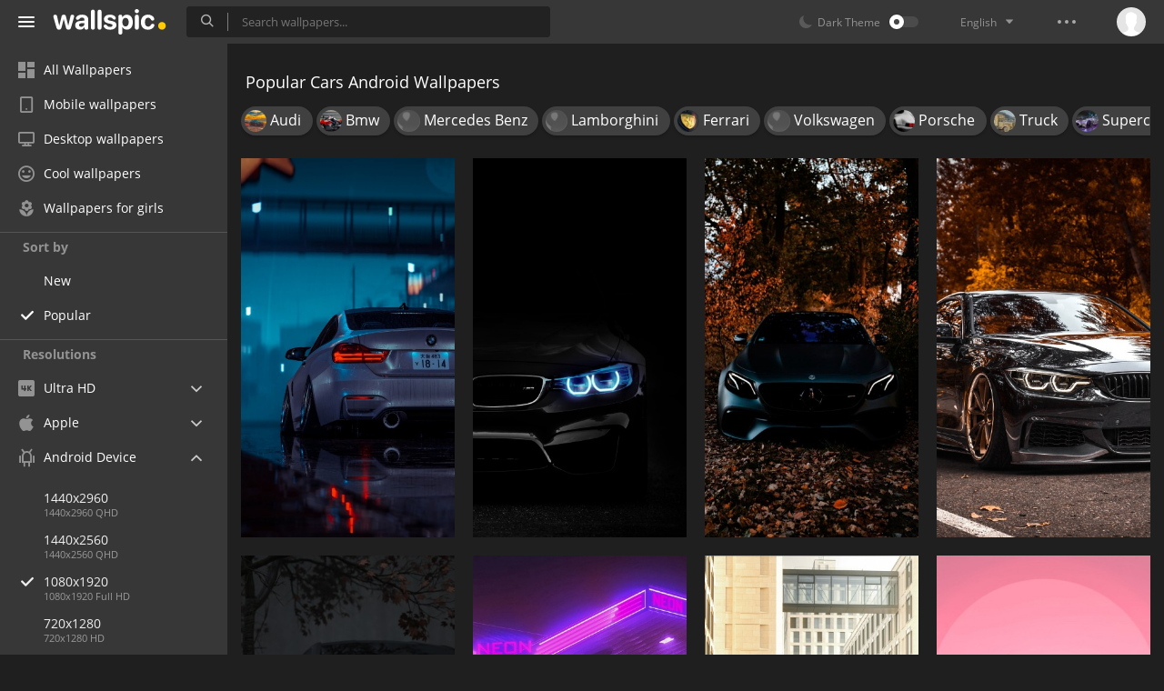

--- FILE ---
content_type: text/html; charset=UTF-8
request_url: https://wallspic.com/album/cars/popular/full-hd-android
body_size: 14526
content:
<!doctype html>
<html class=""
      data-theme="theme-dark"
      data-domain-theme="wallspic-dark"
      lang="en">
<head>
    <meta charset="utf-8">
    <meta name="viewport" content="width=device-width, initial-scale=1.0, maximum-scale=1.0, user-scalable=no">
    <title>Popular Cars Android Wallpapers [HD], Download Free 1080x1920 Images for Android Mobile</title><meta name="description" content="Best Popular Android Wallpapers collection for Android Phone. Download the best Android Wallpapers about Cars, 1080x1920 Android background images and lock screen background."><meta name="twitter:image" content="https://wallspic.com/static/images/akspic-logo.png"><meta property="og:type" content="website"><meta property="og:url" content="https://wallspic.com/album/cars/popular/full-hd-android"><meta property="og:image" content="https://wallspic.com/static/images/akspic-logo.png"><meta property="og:title" content="Popular Cars Android Wallpapers [HD], Download Free 1080x1920 Images for Android Mobile"><meta property="og:description" content="Best Popular Android Wallpapers collection for Android Phone. Download the best Android Wallpapers about Cars, 1080x1920 Android background images and lock screen background."><link rel='canonical' href='https://wallspic.com/album/cars/full-hd-android'><link rel='alternate' hreflang='en' href='https://wallspic.com/album/cars/full-hd-android'><link rel='alternate' hreflang='ru' href='https://akspic.ru/album/avtomobily/full-hd-android'><link rel='alternate' hreflang='es' href='https://wallspic.com/es/album/coche/full-hd-android'><link rel='alternate' hreflang='de' href='https://wallspic.com/de/album/car/full-hd-android'><link rel='alternate' hreflang='fr' href='https://wallspic.com/fr/album/voiture/full-hd-android'><link rel='alternate' hreflang='zh-Hans' href='https://wallspic.com/cn/album/qiche/full-hd-android'><script type="application/ld+json">{"@context":"http://schema.org","@type":"WebSite","url":"https://wallspic.com","potentialAction":{"@type":"SearchAction","target":"https://wallspic.com/search/{search}","query-input":"required name=search"}}</script><script type="application/ld+json">{"@context":"http://schema.org","@type":"Organization","name":"Akspic","url":["https://wallspic.com"],"logo":"https://wallspic.com/static/images/akspic-logo.png"}</script><script type="application/ld+json">[{"@context":"http://schema.org","@type":"ImageObject","description":"Black Bmw m 3 on Road During Night Time. Wallpaper in 1080x1920 Resolution","datePublished":"2020-03-05 07:11:01","contentUrl":"https://img3.wallspic.com/crops/0/1/4/6/4/146410/146410-bmw-nissan_gt_r-sky-car_tuning-personal_luxury_car-1080x1920.jpg","fileFormat":"image/jpeg","thumbnail":{"@context":"http://schema.org","@type":"ImageObject","contentUrl":"https://img3.wallspic.com/previews/0/1/4/6/4/146410/146410-bmw-nissan_gt_r-sky-car_tuning-personal_luxury_car-360x640.jpg","fileFormat":"image/jpeg"}},{"@context":"http://schema.org","@type":"ImageObject","description":"Black Bmw m 3 Coupe. Wallpaper in 1080x1920 Resolution","datePublished":"2019-09-22 09:11:02","contentUrl":"https://img1.wallspic.com/crops/3/1/6/6/2/126613/126613-black-sports_car-automotive_lighting-bmw_5_series-bmw_m5-1080x1920.jpg","fileFormat":"image/jpeg","thumbnail":{"@context":"http://schema.org","@type":"ImageObject","contentUrl":"https://img1.wallspic.com/previews/3/1/6/6/2/126613/126613-black-sports_car-automotive_lighting-bmw_5_series-bmw_m5-360x640.jpg","fileFormat":"image/jpeg"}},{"@context":"http://schema.org","@type":"ImageObject","description":"Black Bmw Car in Forest. Wallpaper in 1080x1920 Resolution","datePublished":"2019-08-22 19:23:01","contentUrl":"https://img3.wallspic.com/crops/3/1/1/5/4/145113/145113-mercedes_benz_e_class-mercedes_benz_cla_class-mid_size_car-supercar-mercedes_benz-1080x1920.jpg","fileFormat":"image/jpeg","thumbnail":{"@context":"http://schema.org","@type":"ImageObject","contentUrl":"https://img3.wallspic.com/previews/3/1/1/5/4/145113/145113-mercedes_benz_e_class-mercedes_benz_cla_class-mid_size_car-supercar-mercedes_benz-360x640.jpg","fileFormat":"image/jpeg"}},{"@context":"http://schema.org","@type":"ImageObject","description":"BMW 4 Series, Bayerische Motoren Werke AG, BMW M4, Cars, Bmw. Wallpaper in 1080x1920 Resolution","datePublished":"2021-02-12 21:27:02","contentUrl":"https://img1.wallspic.com/crops/6/2/1/8/5/158126/158126-bmw_4_series-bayerische_motoren_werke_ag-bmw_m4-cars-bmw-1080x1920.jpg","fileFormat":"image/jpeg","thumbnail":{"@context":"http://schema.org","@type":"ImageObject","contentUrl":"https://img1.wallspic.com/previews/6/2/1/8/5/158126/158126-bmw_4_series-bayerische_motoren_werke_ag-bmw_m4-cars-bmw-360x640.jpg","fileFormat":"image/jpeg"}},{"@context":"http://schema.org","@type":"ImageObject","description":"Cars, Sports Car, Headlamp, Luxury Car, Cars Dream Cars. Wallpaper in 1080x1920 Resolution","datePublished":"2022-03-11 06:19:01","contentUrl":"https://img1.wallspic.com/crops/5/9/4/7/6/167495/167495-cars-sports_car-headlamp-luxury_car-cars_dream_cars-1080x1920.jpg","fileFormat":"image/jpeg","thumbnail":{"@context":"http://schema.org","@type":"ImageObject","contentUrl":"https://img1.wallspic.com/previews/5/9/4/7/6/167495/167495-cars-sports_car-headlamp-luxury_car-cars_dream_cars-360x640.jpg","fileFormat":"image/jpeg"}},{"@context":"http://schema.org","@type":"ImageObject","description":"Neon, Machine, Neon Gas Station, Dodge Challenger, Chrysler Neon. Wallpaper in 1080x1920 Resolution","datePublished":"2023-08-22 14:17:02","contentUrl":"https://img2.wallspic.com/crops/6/8/5/9/6/169586/169586-neon-machine-neon_gas_station-dodge_challenger-chrysler_neon-1080x1920.jpg","fileFormat":"image/jpeg","thumbnail":{"@context":"http://schema.org","@type":"ImageObject","contentUrl":"https://img2.wallspic.com/previews/6/8/5/9/6/169586/169586-neon-machine-neon_gas_station-dodge_challenger-chrysler_neon-360x640.jpg","fileFormat":"image/jpeg"}},{"@context":"http://schema.org","@type":"ImageObject","description":"Rolls-royce, Rolls-Royce Wraith, Cars, Rolls-royce Armoured Car, Rolls-Royce Phantom. Wallpaper in 1080x1920 Resolution","datePublished":"2022-01-19 11:05:02","contentUrl":"https://img1.wallspic.com/crops/4/9/0/7/6/167094/167094-rolls_royce-rolls_royce_wraith-cars-rolls_royce_armoured_car-rolls_royce_phantom-1080x1920.jpg","fileFormat":"image/jpeg","thumbnail":{"@context":"http://schema.org","@type":"ImageObject","contentUrl":"https://img1.wallspic.com/previews/4/9/0/7/6/167094/167094-rolls_royce-rolls_royce_wraith-cars-rolls_royce_armoured_car-rolls_royce_phantom-360x640.jpg","fileFormat":"image/jpeg"}},{"@context":"http://schema.org","@type":"ImageObject","description":"Cars, Sports Car, DeLorean, DMC DeLorean, Jdm Car. Wallpaper in 1080x1920 Resolution","datePublished":"2022-04-04 18:58:05","contentUrl":"https://img3.wallspic.com/crops/7/4/9/7/6/167947/167947-cars-sports_car-delorean-dmc_delorean-jdm_car-1080x1920.jpg","fileFormat":"image/jpeg","thumbnail":{"@context":"http://schema.org","@type":"ImageObject","contentUrl":"https://img3.wallspic.com/previews/7/4/9/7/6/167947/167947-cars-sports_car-delorean-dmc_delorean-jdm_car-360x640.jpg","fileFormat":"image/jpeg"}},{"@context":"http://schema.org","@type":"ImageObject","description":"Grayscale Photo of Bmw m 3. Wallpaper in 1080x1920 Resolution","datePublished":"2021-02-13 18:25:02","contentUrl":"https://img3.wallspic.com/crops/0/5/4/9/2/129450/129450-grayscale_photo_of_bmw_m_3-1080x1920.jpg","fileFormat":"image/jpeg","thumbnail":{"@context":"http://schema.org","@type":"ImageObject","contentUrl":"https://img3.wallspic.com/previews/0/5/4/9/2/129450/129450-grayscale_photo_of_bmw_m_3-360x640.jpg","fileFormat":"image/jpeg"}},{"@context":"http://schema.org","@type":"ImageObject","description":"Rolls Royce Cullinan Spofec, Rolls-Royce Cullinan, Rolls-royce, Rolls-Royce Ghost, Cars. Wallpaper in 1080x1920 Resolution","datePublished":"2021-11-04 12:57:02","contentUrl":"https://img1.wallspic.com/crops/3/5/4/6/6/166453/166453-rolls_royce_cullinan_spofec-rolls_royce_cullinan-rolls_royce-rolls_royce_ghost-cars-1080x1920.jpg","fileFormat":"image/jpeg","thumbnail":{"@context":"http://schema.org","@type":"ImageObject","contentUrl":"https://img1.wallspic.com/previews/3/5/4/6/6/166453/166453-rolls_royce_cullinan_spofec-rolls_royce_cullinan-rolls_royce-rolls_royce_ghost-cars-360x640.jpg","fileFormat":"image/jpeg"}},{"@context":"http://schema.org","@type":"ImageObject","description":"Bmw, Cars, Bayerische Motoren Werke AG, Bmw M3, Sports Car. Wallpaper in 1080x1920 Resolution","datePublished":"2023-05-05 11:18:02","contentUrl":"https://img2.wallspic.com/crops/9/7/9/7/6/167979/167979-bmw-cars-bayerische_motoren_werke_ag-bmw_m3-sports_car-1080x1920.jpg","fileFormat":"image/jpeg","thumbnail":{"@context":"http://schema.org","@type":"ImageObject","contentUrl":"https://img2.wallspic.com/previews/9/7/9/7/6/167979/167979-bmw-cars-bayerische_motoren_werke_ag-bmw_m3-sports_car-360x640.jpg","fileFormat":"image/jpeg"}},{"@context":"http://schema.org","@type":"ImageObject","description":"Porsche 964 Singer, Porsche 911, Porsche 912, Porsche, Cars. Wallpaper in 1080x1920 Resolution","datePublished":"2025-07-07 23:04:02","contentUrl":"https://img3.wallspic.com/crops/0/4/3/1/8/181340/181340-porsche_964_singer-porsche_911-porsche_912-porsche-cars-1080x1920.jpg","fileFormat":"image/jpeg","thumbnail":{"@context":"http://schema.org","@type":"ImageObject","contentUrl":"https://img3.wallspic.com/previews/0/4/3/1/8/181340/181340-porsche_964_singer-porsche_911-porsche_912-porsche-cars-360x640.jpg","fileFormat":"image/jpeg"}},{"@context":"http://schema.org","@type":"ImageObject","description":"Black Porsche 911 on Brown Wooden Surface. Wallpaper in 1080x1920 Resolution","datePublished":"2020-08-27 21:34:02","contentUrl":"https://img2.wallspic.com/crops/6/5/6/7/3/137656/137656-jeep-chevroletcamaro-car-dodge-musclecar-1080x1920.jpg","fileFormat":"image/jpeg","thumbnail":{"@context":"http://schema.org","@type":"ImageObject","contentUrl":"https://img2.wallspic.com/previews/6/5/6/7/3/137656/137656-jeep-chevroletcamaro-car-dodge-musclecar-360x640.jpg","fileFormat":"image/jpeg"}},{"@context":"http://schema.org","@type":"ImageObject","description":"City Street With Lights During Night Time. Wallpaper in 1080x1920 Resolution","datePublished":"2019-05-28 17:02:01","contentUrl":"https://img3.wallspic.com/crops/4/9/2/9/2/129294/129294-road-water-city-lighting-night-1080x1920.jpg","fileFormat":"image/jpeg","thumbnail":{"@context":"http://schema.org","@type":"ImageObject","contentUrl":"https://img3.wallspic.com/previews/4/9/2/9/2/129294/129294-road-water-city-lighting-night-360x640.jpg","fileFormat":"image/jpeg"}},{"@context":"http://schema.org","@type":"ImageObject","description":"White Bmw m 3 Coupe Parked on Road. Wallpaper in 1080x1920 Resolution","datePublished":"2019-09-08 11:40:01","contentUrl":"https://img2.wallspic.com/crops/4/6/1/1/4/141164/141164-supercar-grand_tourer-maserati-mercedes_benz_s_class-car-1080x1920.jpg","fileFormat":"image/jpeg","thumbnail":{"@context":"http://schema.org","@type":"ImageObject","contentUrl":"https://img2.wallspic.com/previews/4/6/1/1/4/141164/141164-supercar-grand_tourer-maserati-mercedes_benz_s_class-car-360x640.jpg","fileFormat":"image/jpeg"}},{"@context":"http://schema.org","@type":"ImageObject","description":"Bmw M850i ac Schnitzer, BMW G15, BMW 8 Series, Bmw I8, Bmw 3 Series. Wallpaper in 1080x1920 Resolution","datePublished":"2021-03-05 14:48:01","contentUrl":"https://img1.wallspic.com/crops/5/7/4/5/5/155475/155475-bmw_m850i_ac_schnitzer-bmw_g15-bmw_8_series-bmw_i8-bmw_3_series-1080x1920.jpg","fileFormat":"image/jpeg","thumbnail":{"@context":"http://schema.org","@type":"ImageObject","contentUrl":"https://img1.wallspic.com/previews/5/7/4/5/5/155475/155475-bmw_m850i_ac_schnitzer-bmw_g15-bmw_8_series-bmw_i8-bmw_3_series-360x640.jpg","fileFormat":"image/jpeg"}},{"@context":"http://schema.org","@type":"ImageObject","description":"Headlamp, Sports Car, Cars, Wheel, Hood. Wallpaper in 1080x1920 Resolution","datePublished":"2023-10-08 00:58:01","contentUrl":"https://img1.wallspic.com/crops/2/5/6/5/7/175652/175652-headlamp-sports_car-cars-wheel-hood-1080x1920.jpg","fileFormat":"image/jpeg","thumbnail":{"@context":"http://schema.org","@type":"ImageObject","contentUrl":"https://img1.wallspic.com/previews/2/5/6/5/7/175652/175652-headlamp-sports_car-cars-wheel-hood-360x640.jpg","fileFormat":"image/jpeg"}},{"@context":"http://schema.org","@type":"ImageObject","description":"Mercedes Benz g Class, Mercedes Benz, Cars, Suv, Mercedes-benz Group. Wallpaper in 1080x1920 Resolution","datePublished":"2025-07-16 21:05:02","contentUrl":"https://img3.wallspic.com/crops/9/9/3/1/8/181399/181399-mercedes_benz_g_class-mercedes_benz-cars-suv-mercedes_benz_group-1080x1920.jpg","fileFormat":"image/jpeg","thumbnail":{"@context":"http://schema.org","@type":"ImageObject","contentUrl":"https://img3.wallspic.com/previews/9/9/3/1/8/181399/181399-mercedes_benz_g_class-mercedes_benz-cars-suv-mercedes_benz_group-360x640.jpg","fileFormat":"image/jpeg"}},{"@context":"http://schema.org","@type":"ImageObject","description":"Toyota, Toyota Supra Gazoo Racing, Toyota GR Supra Racing Concept, Toyota Supra, Toyota gr Supra. Wallpaper in 1080x1920 Resolution","datePublished":"2022-03-29 21:05:02","contentUrl":"https://img3.wallspic.com/crops/3/0/8/7/6/167803/167803-toyota-toyota_supra_gazoo_racing-toyota_gr_supra_racing_concept-toyota_supra-toyota_gr_supra-1080x1920.jpg","fileFormat":"image/jpeg","thumbnail":{"@context":"http://schema.org","@type":"ImageObject","contentUrl":"https://img3.wallspic.com/previews/3/0/8/7/6/167803/167803-toyota-toyota_supra_gazoo_racing-toyota_gr_supra_racing_concept-toyota_supra-toyota_gr_supra-360x640.jpg","fileFormat":"image/jpeg"}},{"@context":"http://schema.org","@type":"ImageObject","description":"Bugatti Bolide, Cars, Sports Car, Bugatti, Bugatti Centodieci. Wallpaper in 1080x1920 Resolution","datePublished":"2021-04-12 08:54:01","contentUrl":"https://img1.wallspic.com/crops/3/0/8/4/6/164803/164803-bugatti_bolide-cars-sports_car-bugatti-bugatti_centodieci-1080x1920.jpg","fileFormat":"image/jpeg","thumbnail":{"@context":"http://schema.org","@type":"ImageObject","contentUrl":"https://img1.wallspic.com/previews/3/0/8/4/6/164803/164803-bugatti_bolide-cars-sports_car-bugatti-bugatti_centodieci-360x640.jpg","fileFormat":"image/jpeg"}},{"@context":"http://schema.org","@type":"ImageObject","description":"Mustang Shelby Gt500, 2020 Ford Shelby Gt500, 2021 Ford Shelby Gt500, 2020 Ford Mustang, Shelby Mustang. Wallpaper in 1080x1920 Resolution","datePublished":"2023-04-05 18:40:01","contentUrl":"https://img1.wallspic.com/crops/8/9/7/2/7/172798/172798-mustang_shelby_gt500-2020_ford_shelby_gt500-2021_ford_shelby_gt500-2020_ford_mustang-shelby_mustang-1080x1920.jpg","fileFormat":"image/jpeg","thumbnail":{"@context":"http://schema.org","@type":"ImageObject","contentUrl":"https://img1.wallspic.com/previews/8/9/7/2/7/172798/172798-mustang_shelby_gt500-2020_ford_shelby_gt500-2021_ford_shelby_gt500-2020_ford_mustang-shelby_mustang-360x640.jpg","fileFormat":"image/jpeg"}},{"@context":"http://schema.org","@type":"ImageObject","description":"Cars, Sports Car, Drifting, Bayerische Motoren Werke AG, Toyota Soarer. Wallpaper in 1080x1920 Resolution","datePublished":"2023-12-11 11:07:02","contentUrl":"https://img1.wallspic.com/crops/1/0/5/6/7/176501/176501-cars-sports_car-drifting-bayerische_motoren_werke_ag-toyota_soarer-1080x1920.jpg","fileFormat":"image/jpeg","thumbnail":{"@context":"http://schema.org","@type":"ImageObject","contentUrl":"https://img1.wallspic.com/previews/1/0/5/6/7/176501/176501-cars-sports_car-drifting-bayerische_motoren_werke_ag-toyota_soarer-360x640.jpg","fileFormat":"image/jpeg"}},{"@context":"http://schema.org","@type":"ImageObject","description":"Black Porsche 911 on Road. Wallpaper in 1080x1920 Resolution","datePublished":"2020-05-05 14:30:01","contentUrl":"https://img1.wallspic.com/crops/1/3/1/1/5/151131/151131-mercedesbenzslsamg-midsizecar-supercar-compactcar-wheel-1080x1920.jpg","fileFormat":"image/jpeg","thumbnail":{"@context":"http://schema.org","@type":"ImageObject","contentUrl":"https://img1.wallspic.com/previews/1/3/1/1/5/151131/151131-mercedesbenzslsamg-midsizecar-supercar-compactcar-wheel-360x640.jpg","fileFormat":"image/jpeg"}},{"@context":"http://schema.org","@type":"ImageObject","description":"BMW M8 GTE, BMW 8 Series, Bmw Concept m8 Gran Coupe, Sports Car, Bmw m8 Gran Coupe. Wallpaper in 1080x1920 Resolution","datePublished":"2021-03-05 23:04:01","contentUrl":"https://img3.wallspic.com/crops/5/9/5/7/5/157595/157595-bmw_m8_gte-bmw_8_series-bmw_concept_m8_gran_coupe-sports_car-bmw_m8_gran_coupe-1080x1920.jpg","fileFormat":"image/jpeg","thumbnail":{"@context":"http://schema.org","@type":"ImageObject","contentUrl":"https://img3.wallspic.com/previews/5/9/5/7/5/157595/157595-bmw_m8_gte-bmw_8_series-bmw_concept_m8_gran_coupe-sports_car-bmw_m8_gran_coupe-360x640.jpg","fileFormat":"image/jpeg"}},{"@context":"http://schema.org","@type":"ImageObject","description":"Bmw, Cars, Sports Car, Compact Car, A-segment. Wallpaper in 1080x1920 Resolution","datePublished":"2021-11-20 13:16:02","contentUrl":"https://img3.wallspic.com/crops/1/9/5/6/6/166591/166591-bmw-cars-sports_car-compact_car-a_segment-1080x1920.jpg","fileFormat":"image/jpeg","thumbnail":{"@context":"http://schema.org","@type":"ImageObject","contentUrl":"https://img3.wallspic.com/previews/1/9/5/6/6/166591/166591-bmw-cars-sports_car-compact_car-a_segment-360x640.jpg","fileFormat":"image/jpeg"}},{"@context":"http://schema.org","@type":"ImageObject","description":"Dodge Challenger, Dodge, Dodge Demon, Dodge Challenger Widebody Redeye, Cars. Wallpaper in 1080x1920 Resolution","datePublished":"2022-08-09 15:54:02","contentUrl":"https://img2.wallspic.com/crops/1/3/5/9/6/169531/169531-dodge_challenger-dodge-dodge_demon-dodge_challenger_widebody_redeye-cars-1080x1920.jpg","fileFormat":"image/jpeg","thumbnail":{"@context":"http://schema.org","@type":"ImageObject","contentUrl":"https://img2.wallspic.com/previews/1/3/5/9/6/169531/169531-dodge_challenger-dodge-dodge_demon-dodge_challenger_widebody_redeye-cars-360x640.jpg","fileFormat":"image/jpeg"}},{"@context":"http://schema.org","@type":"ImageObject","description":"Novitec Mclaren Senna, Mclaren Senna, Cars, Sports Car, Mclaren. Wallpaper in 1080x1920 Resolution","datePublished":"2021-09-20 23:51:02","contentUrl":"https://img2.wallspic.com/crops/2/7/0/6/6/166072/166072-novitec_mclaren_senna-mclaren_senna-cars-sports_car-mclaren-1080x1920.jpg","fileFormat":"image/jpeg","thumbnail":{"@context":"http://schema.org","@type":"ImageObject","contentUrl":"https://img2.wallspic.com/previews/2/7/0/6/6/166072/166072-novitec_mclaren_senna-mclaren_senna-cars-sports_car-mclaren-360x640.jpg","fileFormat":"image/jpeg"}},{"@context":"http://schema.org","@type":"ImageObject","description":"Zedge Bmw, 2020 Bmw M4, Bayerische Motoren Werke AG, Bmw, Bmw M5. Wallpaper in 1080x1920 Resolution","datePublished":"2021-02-02 19:24:01","contentUrl":"https://img2.wallspic.com/crops/4/5/2/5/5/155254/155254-zedge_bmw-2020_bmw_m4-bayerische_motoren_werke_ag-bmw-bmw_m5-1080x1920.jpg","fileFormat":"image/jpeg","thumbnail":{"@context":"http://schema.org","@type":"ImageObject","contentUrl":"https://img2.wallspic.com/previews/4/5/2/5/5/155254/155254-zedge_bmw-2020_bmw_m4-bayerische_motoren_werke_ag-bmw-bmw_m5-360x640.jpg","fileFormat":"image/jpeg"}},{"@context":"http://schema.org","@type":"ImageObject","description":"Bmw, Bayerische Motoren Werke AG, Cars, Bmw I8, Bmw m. Wallpaper in 1080x1920 Resolution","datePublished":"2022-09-24 20:30:01","contentUrl":"https://img3.wallspic.com/crops/6/5/8/9/6/169856/169856-bmw-bayerische_motoren_werke_ag-cars-bmw_i8-bmw_m-1080x1920.jpg","fileFormat":"image/jpeg","thumbnail":{"@context":"http://schema.org","@type":"ImageObject","contentUrl":"https://img3.wallspic.com/previews/6/5/8/9/6/169856/169856-bmw-bayerische_motoren_werke_ag-cars-bmw_i8-bmw_m-360x640.jpg","fileFormat":"image/jpeg"}},{"@context":"http://schema.org","@type":"ImageObject","description":"Light, Art, Synthwave, From Womb to Doom, Work of Art. Wallpaper in 1080x1920 Resolution","datePublished":"2021-03-15 11:24:03","contentUrl":"https://img2.wallspic.com/crops/5/6/0/4/6/164065/164065-light-art-synthwave-from_womb_to_doom-work_of_art-1080x1920.jpg","fileFormat":"image/jpeg","thumbnail":{"@context":"http://schema.org","@type":"ImageObject","contentUrl":"https://img2.wallspic.com/previews/5/6/0/4/6/164065/164065-light-art-synthwave-from_womb_to_doom-work_of_art-360x640.jpg","fileFormat":"image/jpeg"}}]</script>    <meta name="apple-itunes-app" content="app-id=1603047513">
    <meta name="msvalidate.01" content="E6441F18BA8695470BE84C40C0D6A0B5"/>
    <link rel="preload" as="font" type="font/woff2" href="/.build/front/fonts/regular/a9557e.woff2" crossorigin>
    <link rel="preload" as="font" type="font/woff2" href="/.build/front/fonts/600/97593b.woff2" crossorigin>
    <link rel="preload" as="font" type="font/woff2" href="/.build/front/fonts/700/17c283.woff2" crossorigin>
    <link rel="preload" as="font" type="font/ttf" href="/.build/front/fonts/icomoon/44efee.ttf" crossorigin>
    <link href="/.build/front/main/c848c2.css" rel="stylesheet">
    <link rel="apple-touch-icon" href="/static/images/favicon/apple-touch-icon.png" sizes="180x180">
    <link rel="icon" href="/static/images/favicon/favicon-32x32.png" sizes="32x32">
    <link rel="icon" href="/static/images/favicon/favicon-16x16.png" sizes="16x16">
    <link rel="icon" href="/static/images/favicon/favicon.ico">
    <link rel="manifest" href="/static/images/favicon/manifest.json">

    <script type="text/javascript">
        window.isMobileDevice = false;
        window.sideMenu = false;
        window.currentPageLocale = "en";
        window.locale = "en";
        window.page = {"locale":"en","indexed":true,"url":"https:\/\/wallspic.com\/album\/cars\/popular\/full-hd-android","home":"https:\/\/wallspic.com","canonical":"https:\/\/wallspic.com\/album\/cars\/full-hd-android","image":"https:\/\/wallspic.com\/static\/images\/akspic-logo.png","previous":null,"next":null,"title":"Popular Cars Android Wallpapers [HD], Download Free 1080x1920 Images for Android Mobile","description":"Best Popular Android Wallpapers collection for Android Phone. Download the best Android Wallpapers about Cars, 1080x1920 Android background images and lock screen background.","galleryDescription":"","postscription":"3,000+ Free images of Cars","h1":"Popular Cars Android Wallpapers","h2":"Free high-resolution Wallpapers","alternatives":{"en":"https:\/\/wallspic.com\/album\/cars\/full-hd-android","ru":"https:\/\/akspic.ru\/album\/avtomobily\/full-hd-android","es":"https:\/\/wallspic.com\/es\/album\/coche\/full-hd-android","de":"https:\/\/wallspic.com\/de\/album\/car\/full-hd-android","fr":"https:\/\/wallspic.com\/fr\/album\/voiture\/full-hd-android","zh-Hans":"https:\/\/wallspic.com\/cn\/album\/qiche\/full-hd-android"},"metaObjects":[{"@context":"http:\/\/schema.org","@type":"WebSite","url":"https:\/\/wallspic.com","potentialAction":{"@type":"SearchAction","target":"https:\/\/wallspic.com\/search\/{search}","query-input":"required name=search"}},{"@context":"http:\/\/schema.org","@type":"Organization","name":"Akspic","url":["https:\/\/wallspic.com"],"logo":"https:\/\/wallspic.com\/static\/images\/akspic-logo.png"},[{"@context":"http:\/\/schema.org","@type":"ImageObject","description":"Black Bmw m 3 on Road During Night Time. Wallpaper in 1080x1920 Resolution","datePublished":"2020-03-05 07:11:01","contentUrl":"https:\/\/img3.wallspic.com\/crops\/0\/1\/4\/6\/4\/146410\/146410-bmw-nissan_gt_r-sky-car_tuning-personal_luxury_car-1080x1920.jpg","fileFormat":"image\/jpeg","thumbnail":{"@context":"http:\/\/schema.org","@type":"ImageObject","contentUrl":"https:\/\/img3.wallspic.com\/previews\/0\/1\/4\/6\/4\/146410\/146410-bmw-nissan_gt_r-sky-car_tuning-personal_luxury_car-360x640.jpg","fileFormat":"image\/jpeg"}},{"@context":"http:\/\/schema.org","@type":"ImageObject","description":"Black Bmw m 3 Coupe. Wallpaper in 1080x1920 Resolution","datePublished":"2019-09-22 09:11:02","contentUrl":"https:\/\/img1.wallspic.com\/crops\/3\/1\/6\/6\/2\/126613\/126613-black-sports_car-automotive_lighting-bmw_5_series-bmw_m5-1080x1920.jpg","fileFormat":"image\/jpeg","thumbnail":{"@context":"http:\/\/schema.org","@type":"ImageObject","contentUrl":"https:\/\/img1.wallspic.com\/previews\/3\/1\/6\/6\/2\/126613\/126613-black-sports_car-automotive_lighting-bmw_5_series-bmw_m5-360x640.jpg","fileFormat":"image\/jpeg"}},{"@context":"http:\/\/schema.org","@type":"ImageObject","description":"Black Bmw Car in Forest. Wallpaper in 1080x1920 Resolution","datePublished":"2019-08-22 19:23:01","contentUrl":"https:\/\/img3.wallspic.com\/crops\/3\/1\/1\/5\/4\/145113\/145113-mercedes_benz_e_class-mercedes_benz_cla_class-mid_size_car-supercar-mercedes_benz-1080x1920.jpg","fileFormat":"image\/jpeg","thumbnail":{"@context":"http:\/\/schema.org","@type":"ImageObject","contentUrl":"https:\/\/img3.wallspic.com\/previews\/3\/1\/1\/5\/4\/145113\/145113-mercedes_benz_e_class-mercedes_benz_cla_class-mid_size_car-supercar-mercedes_benz-360x640.jpg","fileFormat":"image\/jpeg"}},{"@context":"http:\/\/schema.org","@type":"ImageObject","description":"BMW 4 Series, Bayerische Motoren Werke AG, BMW M4, Cars, Bmw. Wallpaper in 1080x1920 Resolution","datePublished":"2021-02-12 21:27:02","contentUrl":"https:\/\/img1.wallspic.com\/crops\/6\/2\/1\/8\/5\/158126\/158126-bmw_4_series-bayerische_motoren_werke_ag-bmw_m4-cars-bmw-1080x1920.jpg","fileFormat":"image\/jpeg","thumbnail":{"@context":"http:\/\/schema.org","@type":"ImageObject","contentUrl":"https:\/\/img1.wallspic.com\/previews\/6\/2\/1\/8\/5\/158126\/158126-bmw_4_series-bayerische_motoren_werke_ag-bmw_m4-cars-bmw-360x640.jpg","fileFormat":"image\/jpeg"}},{"@context":"http:\/\/schema.org","@type":"ImageObject","description":"Cars, Sports Car, Headlamp, Luxury Car, Cars Dream Cars. Wallpaper in 1080x1920 Resolution","datePublished":"2022-03-11 06:19:01","contentUrl":"https:\/\/img1.wallspic.com\/crops\/5\/9\/4\/7\/6\/167495\/167495-cars-sports_car-headlamp-luxury_car-cars_dream_cars-1080x1920.jpg","fileFormat":"image\/jpeg","thumbnail":{"@context":"http:\/\/schema.org","@type":"ImageObject","contentUrl":"https:\/\/img1.wallspic.com\/previews\/5\/9\/4\/7\/6\/167495\/167495-cars-sports_car-headlamp-luxury_car-cars_dream_cars-360x640.jpg","fileFormat":"image\/jpeg"}},{"@context":"http:\/\/schema.org","@type":"ImageObject","description":"Neon, Machine, Neon Gas Station, Dodge Challenger, Chrysler Neon. Wallpaper in 1080x1920 Resolution","datePublished":"2023-08-22 14:17:02","contentUrl":"https:\/\/img2.wallspic.com\/crops\/6\/8\/5\/9\/6\/169586\/169586-neon-machine-neon_gas_station-dodge_challenger-chrysler_neon-1080x1920.jpg","fileFormat":"image\/jpeg","thumbnail":{"@context":"http:\/\/schema.org","@type":"ImageObject","contentUrl":"https:\/\/img2.wallspic.com\/previews\/6\/8\/5\/9\/6\/169586\/169586-neon-machine-neon_gas_station-dodge_challenger-chrysler_neon-360x640.jpg","fileFormat":"image\/jpeg"}},{"@context":"http:\/\/schema.org","@type":"ImageObject","description":"Rolls-royce, Rolls-Royce Wraith, Cars, Rolls-royce Armoured Car, Rolls-Royce Phantom. Wallpaper in 1080x1920 Resolution","datePublished":"2022-01-19 11:05:02","contentUrl":"https:\/\/img1.wallspic.com\/crops\/4\/9\/0\/7\/6\/167094\/167094-rolls_royce-rolls_royce_wraith-cars-rolls_royce_armoured_car-rolls_royce_phantom-1080x1920.jpg","fileFormat":"image\/jpeg","thumbnail":{"@context":"http:\/\/schema.org","@type":"ImageObject","contentUrl":"https:\/\/img1.wallspic.com\/previews\/4\/9\/0\/7\/6\/167094\/167094-rolls_royce-rolls_royce_wraith-cars-rolls_royce_armoured_car-rolls_royce_phantom-360x640.jpg","fileFormat":"image\/jpeg"}},{"@context":"http:\/\/schema.org","@type":"ImageObject","description":"Cars, Sports Car, DeLorean, DMC DeLorean, Jdm Car. Wallpaper in 1080x1920 Resolution","datePublished":"2022-04-04 18:58:05","contentUrl":"https:\/\/img3.wallspic.com\/crops\/7\/4\/9\/7\/6\/167947\/167947-cars-sports_car-delorean-dmc_delorean-jdm_car-1080x1920.jpg","fileFormat":"image\/jpeg","thumbnail":{"@context":"http:\/\/schema.org","@type":"ImageObject","contentUrl":"https:\/\/img3.wallspic.com\/previews\/7\/4\/9\/7\/6\/167947\/167947-cars-sports_car-delorean-dmc_delorean-jdm_car-360x640.jpg","fileFormat":"image\/jpeg"}},{"@context":"http:\/\/schema.org","@type":"ImageObject","description":"Grayscale Photo of Bmw m 3. Wallpaper in 1080x1920 Resolution","datePublished":"2021-02-13 18:25:02","contentUrl":"https:\/\/img3.wallspic.com\/crops\/0\/5\/4\/9\/2\/129450\/129450-grayscale_photo_of_bmw_m_3-1080x1920.jpg","fileFormat":"image\/jpeg","thumbnail":{"@context":"http:\/\/schema.org","@type":"ImageObject","contentUrl":"https:\/\/img3.wallspic.com\/previews\/0\/5\/4\/9\/2\/129450\/129450-grayscale_photo_of_bmw_m_3-360x640.jpg","fileFormat":"image\/jpeg"}},{"@context":"http:\/\/schema.org","@type":"ImageObject","description":"Rolls Royce Cullinan Spofec, Rolls-Royce Cullinan, Rolls-royce, Rolls-Royce Ghost, Cars. Wallpaper in 1080x1920 Resolution","datePublished":"2021-11-04 12:57:02","contentUrl":"https:\/\/img1.wallspic.com\/crops\/3\/5\/4\/6\/6\/166453\/166453-rolls_royce_cullinan_spofec-rolls_royce_cullinan-rolls_royce-rolls_royce_ghost-cars-1080x1920.jpg","fileFormat":"image\/jpeg","thumbnail":{"@context":"http:\/\/schema.org","@type":"ImageObject","contentUrl":"https:\/\/img1.wallspic.com\/previews\/3\/5\/4\/6\/6\/166453\/166453-rolls_royce_cullinan_spofec-rolls_royce_cullinan-rolls_royce-rolls_royce_ghost-cars-360x640.jpg","fileFormat":"image\/jpeg"}},{"@context":"http:\/\/schema.org","@type":"ImageObject","description":"Bmw, Cars, Bayerische Motoren Werke AG, Bmw M3, Sports Car. Wallpaper in 1080x1920 Resolution","datePublished":"2023-05-05 11:18:02","contentUrl":"https:\/\/img2.wallspic.com\/crops\/9\/7\/9\/7\/6\/167979\/167979-bmw-cars-bayerische_motoren_werke_ag-bmw_m3-sports_car-1080x1920.jpg","fileFormat":"image\/jpeg","thumbnail":{"@context":"http:\/\/schema.org","@type":"ImageObject","contentUrl":"https:\/\/img2.wallspic.com\/previews\/9\/7\/9\/7\/6\/167979\/167979-bmw-cars-bayerische_motoren_werke_ag-bmw_m3-sports_car-360x640.jpg","fileFormat":"image\/jpeg"}},{"@context":"http:\/\/schema.org","@type":"ImageObject","description":"Porsche 964 Singer, Porsche 911, Porsche 912, Porsche, Cars. Wallpaper in 1080x1920 Resolution","datePublished":"2025-07-07 23:04:02","contentUrl":"https:\/\/img3.wallspic.com\/crops\/0\/4\/3\/1\/8\/181340\/181340-porsche_964_singer-porsche_911-porsche_912-porsche-cars-1080x1920.jpg","fileFormat":"image\/jpeg","thumbnail":{"@context":"http:\/\/schema.org","@type":"ImageObject","contentUrl":"https:\/\/img3.wallspic.com\/previews\/0\/4\/3\/1\/8\/181340\/181340-porsche_964_singer-porsche_911-porsche_912-porsche-cars-360x640.jpg","fileFormat":"image\/jpeg"}},{"@context":"http:\/\/schema.org","@type":"ImageObject","description":"Black Porsche 911 on Brown Wooden Surface. Wallpaper in 1080x1920 Resolution","datePublished":"2020-08-27 21:34:02","contentUrl":"https:\/\/img2.wallspic.com\/crops\/6\/5\/6\/7\/3\/137656\/137656-jeep-chevroletcamaro-car-dodge-musclecar-1080x1920.jpg","fileFormat":"image\/jpeg","thumbnail":{"@context":"http:\/\/schema.org","@type":"ImageObject","contentUrl":"https:\/\/img2.wallspic.com\/previews\/6\/5\/6\/7\/3\/137656\/137656-jeep-chevroletcamaro-car-dodge-musclecar-360x640.jpg","fileFormat":"image\/jpeg"}},{"@context":"http:\/\/schema.org","@type":"ImageObject","description":"City Street With Lights During Night Time. Wallpaper in 1080x1920 Resolution","datePublished":"2019-05-28 17:02:01","contentUrl":"https:\/\/img3.wallspic.com\/crops\/4\/9\/2\/9\/2\/129294\/129294-road-water-city-lighting-night-1080x1920.jpg","fileFormat":"image\/jpeg","thumbnail":{"@context":"http:\/\/schema.org","@type":"ImageObject","contentUrl":"https:\/\/img3.wallspic.com\/previews\/4\/9\/2\/9\/2\/129294\/129294-road-water-city-lighting-night-360x640.jpg","fileFormat":"image\/jpeg"}},{"@context":"http:\/\/schema.org","@type":"ImageObject","description":"White Bmw m 3 Coupe Parked on Road. Wallpaper in 1080x1920 Resolution","datePublished":"2019-09-08 11:40:01","contentUrl":"https:\/\/img2.wallspic.com\/crops\/4\/6\/1\/1\/4\/141164\/141164-supercar-grand_tourer-maserati-mercedes_benz_s_class-car-1080x1920.jpg","fileFormat":"image\/jpeg","thumbnail":{"@context":"http:\/\/schema.org","@type":"ImageObject","contentUrl":"https:\/\/img2.wallspic.com\/previews\/4\/6\/1\/1\/4\/141164\/141164-supercar-grand_tourer-maserati-mercedes_benz_s_class-car-360x640.jpg","fileFormat":"image\/jpeg"}},{"@context":"http:\/\/schema.org","@type":"ImageObject","description":"Bmw M850i ac Schnitzer, BMW G15, BMW 8 Series, Bmw I8, Bmw 3 Series. Wallpaper in 1080x1920 Resolution","datePublished":"2021-03-05 14:48:01","contentUrl":"https:\/\/img1.wallspic.com\/crops\/5\/7\/4\/5\/5\/155475\/155475-bmw_m850i_ac_schnitzer-bmw_g15-bmw_8_series-bmw_i8-bmw_3_series-1080x1920.jpg","fileFormat":"image\/jpeg","thumbnail":{"@context":"http:\/\/schema.org","@type":"ImageObject","contentUrl":"https:\/\/img1.wallspic.com\/previews\/5\/7\/4\/5\/5\/155475\/155475-bmw_m850i_ac_schnitzer-bmw_g15-bmw_8_series-bmw_i8-bmw_3_series-360x640.jpg","fileFormat":"image\/jpeg"}},{"@context":"http:\/\/schema.org","@type":"ImageObject","description":"Headlamp, Sports Car, Cars, Wheel, Hood. Wallpaper in 1080x1920 Resolution","datePublished":"2023-10-08 00:58:01","contentUrl":"https:\/\/img1.wallspic.com\/crops\/2\/5\/6\/5\/7\/175652\/175652-headlamp-sports_car-cars-wheel-hood-1080x1920.jpg","fileFormat":"image\/jpeg","thumbnail":{"@context":"http:\/\/schema.org","@type":"ImageObject","contentUrl":"https:\/\/img1.wallspic.com\/previews\/2\/5\/6\/5\/7\/175652\/175652-headlamp-sports_car-cars-wheel-hood-360x640.jpg","fileFormat":"image\/jpeg"}},{"@context":"http:\/\/schema.org","@type":"ImageObject","description":"Mercedes Benz g Class, Mercedes Benz, Cars, Suv, Mercedes-benz Group. Wallpaper in 1080x1920 Resolution","datePublished":"2025-07-16 21:05:02","contentUrl":"https:\/\/img3.wallspic.com\/crops\/9\/9\/3\/1\/8\/181399\/181399-mercedes_benz_g_class-mercedes_benz-cars-suv-mercedes_benz_group-1080x1920.jpg","fileFormat":"image\/jpeg","thumbnail":{"@context":"http:\/\/schema.org","@type":"ImageObject","contentUrl":"https:\/\/img3.wallspic.com\/previews\/9\/9\/3\/1\/8\/181399\/181399-mercedes_benz_g_class-mercedes_benz-cars-suv-mercedes_benz_group-360x640.jpg","fileFormat":"image\/jpeg"}},{"@context":"http:\/\/schema.org","@type":"ImageObject","description":"Toyota, Toyota Supra Gazoo Racing, Toyota GR Supra Racing Concept, Toyota Supra, Toyota gr Supra. Wallpaper in 1080x1920 Resolution","datePublished":"2022-03-29 21:05:02","contentUrl":"https:\/\/img3.wallspic.com\/crops\/3\/0\/8\/7\/6\/167803\/167803-toyota-toyota_supra_gazoo_racing-toyota_gr_supra_racing_concept-toyota_supra-toyota_gr_supra-1080x1920.jpg","fileFormat":"image\/jpeg","thumbnail":{"@context":"http:\/\/schema.org","@type":"ImageObject","contentUrl":"https:\/\/img3.wallspic.com\/previews\/3\/0\/8\/7\/6\/167803\/167803-toyota-toyota_supra_gazoo_racing-toyota_gr_supra_racing_concept-toyota_supra-toyota_gr_supra-360x640.jpg","fileFormat":"image\/jpeg"}},{"@context":"http:\/\/schema.org","@type":"ImageObject","description":"Bugatti Bolide, Cars, Sports Car, Bugatti, Bugatti Centodieci. Wallpaper in 1080x1920 Resolution","datePublished":"2021-04-12 08:54:01","contentUrl":"https:\/\/img1.wallspic.com\/crops\/3\/0\/8\/4\/6\/164803\/164803-bugatti_bolide-cars-sports_car-bugatti-bugatti_centodieci-1080x1920.jpg","fileFormat":"image\/jpeg","thumbnail":{"@context":"http:\/\/schema.org","@type":"ImageObject","contentUrl":"https:\/\/img1.wallspic.com\/previews\/3\/0\/8\/4\/6\/164803\/164803-bugatti_bolide-cars-sports_car-bugatti-bugatti_centodieci-360x640.jpg","fileFormat":"image\/jpeg"}},{"@context":"http:\/\/schema.org","@type":"ImageObject","description":"Mustang Shelby Gt500, 2020 Ford Shelby Gt500, 2021 Ford Shelby Gt500, 2020 Ford Mustang, Shelby Mustang. Wallpaper in 1080x1920 Resolution","datePublished":"2023-04-05 18:40:01","contentUrl":"https:\/\/img1.wallspic.com\/crops\/8\/9\/7\/2\/7\/172798\/172798-mustang_shelby_gt500-2020_ford_shelby_gt500-2021_ford_shelby_gt500-2020_ford_mustang-shelby_mustang-1080x1920.jpg","fileFormat":"image\/jpeg","thumbnail":{"@context":"http:\/\/schema.org","@type":"ImageObject","contentUrl":"https:\/\/img1.wallspic.com\/previews\/8\/9\/7\/2\/7\/172798\/172798-mustang_shelby_gt500-2020_ford_shelby_gt500-2021_ford_shelby_gt500-2020_ford_mustang-shelby_mustang-360x640.jpg","fileFormat":"image\/jpeg"}},{"@context":"http:\/\/schema.org","@type":"ImageObject","description":"Cars, Sports Car, Drifting, Bayerische Motoren Werke AG, Toyota Soarer. Wallpaper in 1080x1920 Resolution","datePublished":"2023-12-11 11:07:02","contentUrl":"https:\/\/img1.wallspic.com\/crops\/1\/0\/5\/6\/7\/176501\/176501-cars-sports_car-drifting-bayerische_motoren_werke_ag-toyota_soarer-1080x1920.jpg","fileFormat":"image\/jpeg","thumbnail":{"@context":"http:\/\/schema.org","@type":"ImageObject","contentUrl":"https:\/\/img1.wallspic.com\/previews\/1\/0\/5\/6\/7\/176501\/176501-cars-sports_car-drifting-bayerische_motoren_werke_ag-toyota_soarer-360x640.jpg","fileFormat":"image\/jpeg"}},{"@context":"http:\/\/schema.org","@type":"ImageObject","description":"Black Porsche 911 on Road. Wallpaper in 1080x1920 Resolution","datePublished":"2020-05-05 14:30:01","contentUrl":"https:\/\/img1.wallspic.com\/crops\/1\/3\/1\/1\/5\/151131\/151131-mercedesbenzslsamg-midsizecar-supercar-compactcar-wheel-1080x1920.jpg","fileFormat":"image\/jpeg","thumbnail":{"@context":"http:\/\/schema.org","@type":"ImageObject","contentUrl":"https:\/\/img1.wallspic.com\/previews\/1\/3\/1\/1\/5\/151131\/151131-mercedesbenzslsamg-midsizecar-supercar-compactcar-wheel-360x640.jpg","fileFormat":"image\/jpeg"}},{"@context":"http:\/\/schema.org","@type":"ImageObject","description":"BMW M8 GTE, BMW 8 Series, Bmw Concept m8 Gran Coupe, Sports Car, Bmw m8 Gran Coupe. Wallpaper in 1080x1920 Resolution","datePublished":"2021-03-05 23:04:01","contentUrl":"https:\/\/img3.wallspic.com\/crops\/5\/9\/5\/7\/5\/157595\/157595-bmw_m8_gte-bmw_8_series-bmw_concept_m8_gran_coupe-sports_car-bmw_m8_gran_coupe-1080x1920.jpg","fileFormat":"image\/jpeg","thumbnail":{"@context":"http:\/\/schema.org","@type":"ImageObject","contentUrl":"https:\/\/img3.wallspic.com\/previews\/5\/9\/5\/7\/5\/157595\/157595-bmw_m8_gte-bmw_8_series-bmw_concept_m8_gran_coupe-sports_car-bmw_m8_gran_coupe-360x640.jpg","fileFormat":"image\/jpeg"}},{"@context":"http:\/\/schema.org","@type":"ImageObject","description":"Bmw, Cars, Sports Car, Compact Car, A-segment. Wallpaper in 1080x1920 Resolution","datePublished":"2021-11-20 13:16:02","contentUrl":"https:\/\/img3.wallspic.com\/crops\/1\/9\/5\/6\/6\/166591\/166591-bmw-cars-sports_car-compact_car-a_segment-1080x1920.jpg","fileFormat":"image\/jpeg","thumbnail":{"@context":"http:\/\/schema.org","@type":"ImageObject","contentUrl":"https:\/\/img3.wallspic.com\/previews\/1\/9\/5\/6\/6\/166591\/166591-bmw-cars-sports_car-compact_car-a_segment-360x640.jpg","fileFormat":"image\/jpeg"}},{"@context":"http:\/\/schema.org","@type":"ImageObject","description":"Dodge Challenger, Dodge, Dodge Demon, Dodge Challenger Widebody Redeye, Cars. Wallpaper in 1080x1920 Resolution","datePublished":"2022-08-09 15:54:02","contentUrl":"https:\/\/img2.wallspic.com\/crops\/1\/3\/5\/9\/6\/169531\/169531-dodge_challenger-dodge-dodge_demon-dodge_challenger_widebody_redeye-cars-1080x1920.jpg","fileFormat":"image\/jpeg","thumbnail":{"@context":"http:\/\/schema.org","@type":"ImageObject","contentUrl":"https:\/\/img2.wallspic.com\/previews\/1\/3\/5\/9\/6\/169531\/169531-dodge_challenger-dodge-dodge_demon-dodge_challenger_widebody_redeye-cars-360x640.jpg","fileFormat":"image\/jpeg"}},{"@context":"http:\/\/schema.org","@type":"ImageObject","description":"Novitec Mclaren Senna, Mclaren Senna, Cars, Sports Car, Mclaren. Wallpaper in 1080x1920 Resolution","datePublished":"2021-09-20 23:51:02","contentUrl":"https:\/\/img2.wallspic.com\/crops\/2\/7\/0\/6\/6\/166072\/166072-novitec_mclaren_senna-mclaren_senna-cars-sports_car-mclaren-1080x1920.jpg","fileFormat":"image\/jpeg","thumbnail":{"@context":"http:\/\/schema.org","@type":"ImageObject","contentUrl":"https:\/\/img2.wallspic.com\/previews\/2\/7\/0\/6\/6\/166072\/166072-novitec_mclaren_senna-mclaren_senna-cars-sports_car-mclaren-360x640.jpg","fileFormat":"image\/jpeg"}},{"@context":"http:\/\/schema.org","@type":"ImageObject","description":"Zedge Bmw, 2020 Bmw M4, Bayerische Motoren Werke AG, Bmw, Bmw M5. Wallpaper in 1080x1920 Resolution","datePublished":"2021-02-02 19:24:01","contentUrl":"https:\/\/img2.wallspic.com\/crops\/4\/5\/2\/5\/5\/155254\/155254-zedge_bmw-2020_bmw_m4-bayerische_motoren_werke_ag-bmw-bmw_m5-1080x1920.jpg","fileFormat":"image\/jpeg","thumbnail":{"@context":"http:\/\/schema.org","@type":"ImageObject","contentUrl":"https:\/\/img2.wallspic.com\/previews\/4\/5\/2\/5\/5\/155254\/155254-zedge_bmw-2020_bmw_m4-bayerische_motoren_werke_ag-bmw-bmw_m5-360x640.jpg","fileFormat":"image\/jpeg"}},{"@context":"http:\/\/schema.org","@type":"ImageObject","description":"Bmw, Bayerische Motoren Werke AG, Cars, Bmw I8, Bmw m. Wallpaper in 1080x1920 Resolution","datePublished":"2022-09-24 20:30:01","contentUrl":"https:\/\/img3.wallspic.com\/crops\/6\/5\/8\/9\/6\/169856\/169856-bmw-bayerische_motoren_werke_ag-cars-bmw_i8-bmw_m-1080x1920.jpg","fileFormat":"image\/jpeg","thumbnail":{"@context":"http:\/\/schema.org","@type":"ImageObject","contentUrl":"https:\/\/img3.wallspic.com\/previews\/6\/5\/8\/9\/6\/169856\/169856-bmw-bayerische_motoren_werke_ag-cars-bmw_i8-bmw_m-360x640.jpg","fileFormat":"image\/jpeg"}},{"@context":"http:\/\/schema.org","@type":"ImageObject","description":"Light, Art, Synthwave, From Womb to Doom, Work of Art. Wallpaper in 1080x1920 Resolution","datePublished":"2021-03-15 11:24:03","contentUrl":"https:\/\/img2.wallspic.com\/crops\/5\/6\/0\/4\/6\/164065\/164065-light-art-synthwave-from_womb_to_doom-work_of_art-1080x1920.jpg","fileFormat":"image\/jpeg","thumbnail":{"@context":"http:\/\/schema.org","@type":"ImageObject","contentUrl":"https:\/\/img2.wallspic.com\/previews\/5\/6\/0\/4\/6\/164065\/164065-light-art-synthwave-from_womb_to_doom-work_of_art-360x640.jpg","fileFormat":"image\/jpeg"}}]],"metadata":{"target":"Cars","sorting":"Popular","resolution":"1080x1920","resolution_title":"Android Phone Sony Xperia XA2\/X\/Z, Samsung Galaxy S4\/S5\/J7\/A5, Meizu M5\/M6 Note, Xiaomi Redmi Note 3 Full HD","category":"Cars","count":"3,000+"}};
        window.local = {"galleryNoMatches":"<svg xmlns=\"http:\/\/www.w3.org\/2000\/svg\" width=\"45.79\" height=\"48\" viewBox=\"0 0 45.79 48\" overflow=\"scroll\"><path fill=\"#929292\" d=\"M29.687 34.109a18.706 18.706 0 0 1-10.894 3.478C8.414 37.586 0 29.172 0 18.793S8.414 0 18.793 0s18.793 8.414 18.793 18.793c0 5.19-2.103 9.888-5.504 13.289l13.26 13.26a1.546 1.546 0 0 1-.017 2.194 1.548 1.548 0 0 1-2.194.017L29.687 34.109zm-10.894 1.266c9.158 0 16.582-7.424 16.582-16.582S27.951 2.211 18.793 2.211 2.211 9.635 2.211 18.793s7.424 16.582 16.582 16.582z\"\/><\/svg>\n<h2 class=\"no_wallpapers__heading\">No results were found for your search<\/h2>\n<div class=\"grid no_wallpapers__grid\">\n    <div class=\"grid__col_sm_4 no_wallpapers__col\">\n        <svg xmlns=\"http:\/\/www.w3.org\/2000\/svg\" width=\"24\" height=\"24\" viewBox=\"0 0 24 24\" class=\"no_wallpapers__icon\" overflow=\"scroll\">\n            <path d=\"M17.082 7.808l-7.368 7.367-2.796-2.797a.479.479 0 1 0-.677.677l3.473 3.474 8.044-8.045a.479.479 0 1 0-.676-.676zM12 0C5.383 0 0 5.383 0 11.999c0 6.617 5.384 12 12 12h.001C18.617 24 24 18.616 24 11.999 24 5.383 18.617 0 12 0zm.001 23.042c-6.09 0-11.043-4.954-11.044-11.043C.958 5.911 5.911.958 12 .958S23.042 5.912 23.042 12 18.09 23.042 12.001 23.042z\"\/>\n        <\/svg>\n        <p>Check your spelling<\/p>\n    <\/div>\n    <div class=\"grid__col_sm_4 no_wallpapers__col\">\n        <svg xmlns=\"http:\/\/www.w3.org\/2000\/svg\" width=\"24\" height=\"24\" viewBox=\"0 0 24 24\" class=\"no_wallpapers__icon\" overflow=\"scroll\">\n            <path d=\"M14.736 23.895a.466.466 0 0 1-.329-.135L.138 9.595A.467.467 0 0 1 0 9.264V.467C0 .209.209 0 .467 0h8.797c.123 0 .241.049.329.136l14.27 14.165a.468.468 0 0 1 0 .661l-8.797 8.797a.464.464 0 0 1-.33.136zM.933 9.07l13.802 13.7 8.137-8.137L9.071.933H.934L.933 9.07z\"\/>\n            <path d=\"M5.255 7.544a2.274 2.274 0 0 1-1.618-.67 2.292 2.292 0 0 1 0-3.237c.433-.432 1.007-.67 1.619-.67s1.186.238 1.619.67a2.292 2.292 0 0 1 0 3.237 2.278 2.278 0 0 1-1.62.67zm0-3.644a1.358 1.358 0 0 0 0 2.711 1.358 1.358 0 0 0 0-2.711z\"\/>\n        <\/svg>\n        <p>Use other keywords<\/p>\n    <\/div>\n    <div class=\"grid__col_sm_4 no_wallpapers__col\">\n        <svg xmlns=\"http:\/\/www.w3.org\/2000\/svg\" width=\"21\" height=\"24\" viewBox=\"0 0 21 24\" class=\"no_wallpapers__icon\" overflow=\"scroll\">\n            <path d=\"M12.464 17.576a.422.422 0 0 0 .248.543l3.537 1.32a9.663 9.663 0 0 1-5.661 1.815c-5.372 0-9.743-4.371-9.743-9.743a.422.422 0 0 0-.845 0c0 5.838 4.75 10.588 10.588 10.588 2.054 0 4.019-.581 5.726-1.683l-.652 3.073a.423.423 0 0 0 .826.176l.991-4.669-4.471-1.668a.423.423 0 0 0-.544.248zM10.746 1.901A10.5 10.5 0 0 0 5.02 3.583L5.671.51a.422.422 0 1 0-.826-.175l-.991 4.669 4.471 1.668a.424.424 0 0 0 .296-.792L5.084 4.56a9.66 9.66 0 0 1 5.662-1.815c5.372 0 9.742 4.37 9.742 9.742a.422.422 0 0 0 .844 0c.001-5.837-4.749-10.586-10.586-10.586z\"\/>\n        <\/svg>\n        <p>Try to simplify your search<\/p>\n    <\/div>\n<\/div>","nextPage":"Next page","sort":{"date":"New","popular":"Popular"},"sortByDate":"New","sortByPopularity":"Popular"};
        window.user = {"isAdmin":false};
    </script>
    <script data-ad-client="ca-pub-6657449436952029" async
            src="https://pagead2.googlesyndication.com/pagead/js/adsbygoogle.js"></script>
    <script async src="https://www.googletagmanager.com/gtag/js?id=G-HD8064MDNY"></script>
<script>
  window.dataLayer = window.dataLayer || [];
  function gtag(){dataLayer.push(arguments);}
  gtag('js', new Date());

  gtag('config', 'G-HD8064MDNY');
</script></head>
<body class="is-main">
<header class="header">
        <div class="app-presentation" id="js-app-presentation">
    <button class="app-presentation__close" id="js-app-presentation-close">🗙
    </button>
    <img class="app-presentation__icon" src="/static/images/favicon/apple-touch-icon.png" alt="Mobile app">
    <div class="app-presentation__text">
        <div class="app-presentation__title">Akspic</div>
        <div class="app-presentation__url">https://wallspic.com</div>
        <div class="app-presentation__description">
            Free wallpapers        </div>
    </div>
    <a href="https://play.google.com/store/apps/details?id=com.akspic&hl=ru" id="js-app-presentation-link"
            class="app-presentation__get">
        Download    </a>
</div>    <div class="header__bar">
        <div class="container container_width_wide">
            <button class="sidepanel-toggle ssm-toggle-nav" type="button">
                <span class="sidepanel-toggle__icon"></span><span class="sidepanel-toggle__icon"></span><span
                        class="sidepanel-toggle__icon"></span>
            </button>
            <a class="main-logo" href="https://wallspic.com"></a>
            <div class="bar-search">
                <form class="bar-search__form" id="search_bar_form">
                    <input name="search_text" type="text" class="field bar-search__field"
                           placeholder="Search wallpapers..." value="">
                    <button type="submit" class="btn bar-search__btn">
                        <i class="icon-search2"></i>
                    </button>
                </form>
            </div>
            <div class="bar-user">
        <ul class="menu-list">
        <li>
            <a class="bar-user__item" href="https://wallspic.com/account/login">
                <img class="bar-user__image" src="/.build/front/images/no_avatar-77c312.png" alt="Not logged in">
            </a>
        </li>
    </ul>
    </div>
<!-- MENU_START -->
<div class="bar-dropdown">
    <button class="btn bar-dropdown__btn" type="button" data-dropdown="bar-menu">
        <i class="icon-dot"></i><i class="icon-dot"></i><i class="icon-dot"></i>
    </button>
    <div class="drop-menu bar-dropdown__menu drop-menu_position_right" id="bar-menu">
        <ul class="drop-menu__list">
            <li class="drop-menu__item">
                <a href="https://wallspic.com/terms">Terms of Use</a>
            </li>
            <li class="drop-menu__item">
                <a href="https://wallspic.com/privacy">Privacy Policy</a>
            </li>
            <li class="drop-menu__item">
                <a href="https://wallspic.com/about">About Us</a>
            </li>
            <li class="drop-menu__item">
                <a href="https://wallspic.com/contacts">Contact Us</a>
            </li>
            <li class="drop-menu__item">
                <a href="https://wallspic.com/tags">Popular searches</a>
            </li>
        </ul>
        <div class="bar-dropdown__footer">
            <a href="https://play.google.com/store/apps/details?id=com.akspic" class="f-google-play bar-dropdown__app">
                Install our App                <span class="f-google-play__icon bar-dropdown__app-icon"></span>
            </a>
            <a href="https://www.pinterest.com/akspiccom/">
                <i class="icon-pinterest2 bar-dropdown__pinterest"></i>
            </a>
        </div>
    </div>
</div>
<!-- MENU_END -->
<div class="bar-lang">
    <button type="button" class="btn bar-lang__btn" data-dropdown="lang">
        <span>English</span>
        <i class="icon-caret-down"></i>
    </button>
    <div class="drop-menu drop-menu_position_right" id="lang">
        <ul class="drop-menu__list">
                                    <li class="drop-menu__item">
                <a href="https://wallspic.com/album/cars/full-hd-android">English</a>
            </li>
                        <li class="drop-menu__item">
                <a href="https://akspic.ru/album/avtomobily/full-hd-android">Русский</a>
            </li>
                        <li class="drop-menu__item">
                <a href="https://wallspic.com/es/album/coche/full-hd-android">Español</a>
            </li>
                        <li class="drop-menu__item">
                <a href="https://wallspic.com/de/album/car/full-hd-android">Deutsch</a>
            </li>
                        <li class="drop-menu__item">
                <a href="https://wallspic.com/fr/album/voiture/full-hd-android">Français</a>
            </li>
                        <li class="drop-menu__item">
                <a href="https://wallspic.com/cn/album/qiche/full-hd-android">简体中文</a>
            </li>
                                </ul>
    </div>
</div>
<!-- SWITCH_THEME_START -->
<div class="theme-switch">
    <label type="button" class="theme-switch__toggle">
        <input type="checkbox" class="theme-switch__input theme-changer" checked>
        <span><svg xmlns="http://www.w3.org/2000/svg" width="14" height="14">
                <path d="M11.7 10.4c-4.1 0-7.4-3.2-7.4-7.2 0-1.1.3-2.2.8-3.2C2.1.9 0 3.6 0 6.8c0 4 3.3 7.2 7.4 7.2 2.9 0 5.4-1.6 6.6-3.9-.8.2-1.5.3-2.3.3z"/></svg> Dark Theme</span>
    </label>
</div>
<!-- SWITCH_THEME_END -->
<div class="mobile-menu">
    <button class="mobile-menu__toggle" type="button" data-mmenu>
        <i class="icon-user4"></i>
    </button>
    <div class="drop-menu mobile-menu__drop" id="mmenu">
                <div class="mobile-menu__login">
            <a href="https://wallspic.com/account/login" class="btn mobile-menu__login-btn"><i
                        class="icon-user4"></i> Log in            </a>
            <a href="https://wallspic.com/account/register"
                    class="btn btn_two mobile-menu__login-btn">Sign up</a>
        </div>
                <div class="clearfix"></div>
        <div class="mobile-menu__follow-us">
            <ul class="inline-list">
                <li>
                    <a href="https://www.pinterest.com/akspiccom/"><i class="icon-pinterest2"></i></a>
                </li>
                <li>
                    <a href="https://twitter.com/akspic"><i class="icon-twitter"></i></a>
                </li>
                <li>
                    <a href="https://www.facebook.com/akspic.wallpapers/"><i class="icon-facebook2"></i></a>
                </li>
            </ul>
        </div>
        <div class="clearfix"></div>
    </div>
</div>
</div>
</div>
</header><main class="layout-dynamic" style="overflow: hidden;min-height: 100vh">
    <script type="text/javascript">
    window.galleryTagPills = [{"link":"https:\/\/wallspic.com\/tag\/audi\/full-hd-android","title":"audi","pic":{"link":"https:\/\/img3.wallspic.com\/previews\/8\/0\/1\/1108\/1108-untagged-110x60.jpg","focus":{"x":0.628348,"y":0.628348}}},{"link":"https:\/\/wallspic.com\/tag\/bmw\/full-hd-android","title":"bmw","pic":{"link":"https:\/\/img1.wallspic.com\/previews\/7\/9\/9\/7\/27997\/27997-untagged-110x60.jpg","focus":{"x":0.41,"y":0.41}}},{"link":"https:\/\/wallspic.com\/tag\/mercedes_benz\/full-hd-android","title":"mercedes benz","pic":null},{"link":"https:\/\/wallspic.com\/tag\/lamborghini\/full-hd-android","title":"lamborghini","pic":null},{"link":"https:\/\/wallspic.com\/tag\/ferrari\/full-hd-android","title":"Ferrari","pic":{"link":"https:\/\/img2.wallspic.com\/previews\/4\/7\/1\/6\/4\/146174\/146174-untagged-110x60.jpg","focus":{"x":0.46,"y":0.46}}},{"link":"https:\/\/wallspic.com\/tag\/volkswagen\/full-hd-android","title":"volkswagen","pic":null},{"link":"https:\/\/wallspic.com\/tag\/porsche\/full-hd-android","title":"porsche","pic":{"link":"https:\/\/img2.wallspic.com\/previews\/2\/5\/3\/8\/4\/148352\/148352-untagged-110x60.jpg","focus":{"x":0.5,"y":0.5}}},{"link":"https:\/\/wallspic.com\/tag\/truck\/full-hd-android","title":"truck","pic":{"link":"https:\/\/img3.wallspic.com\/previews\/1\/0\/4\/1401\/1401-untagged-110x60.jpg","focus":{"x":0.527819,"y":0.527819}}},{"link":"https:\/\/wallspic.com\/tag\/supercar\/full-hd-android","title":"supercar","pic":{"link":"https:\/\/img3.wallspic.com\/previews\/8\/5\/9\/9\/2\/129958\/129958-untagged-110x60.jpg","focus":{"x":0.54,"y":0.54}}},{"link":"https:\/\/wallspic.com\/tag\/sports_car\/full-hd-android","title":"sports car","pic":null},{"link":"https:\/\/wallspic.com\/tag\/sportscar\/full-hd-android","title":"sportscar","pic":{"link":"https:\/\/img2.wallspic.com\/previews\/9\/6\/5\/7\/37569\/37569-untagged-110x60.jpg","focus":{"x":0.499333,"y":0.499333}}},{"link":"https:\/\/wallspic.com\/tag\/race_car\/full-hd-android","title":"race car","pic":{"link":"https:\/\/img1.wallspic.com\/previews\/8\/9\/9\/0\/20998\/20998-untagged-110x60.jpg","focus":{"x":0.39,"y":0.39}}},{"link":"https:\/\/wallspic.com\/tag\/mitsubishi\/full-hd-android","title":"mitsubishi","pic":{"link":"https:\/\/img3.wallspic.com\/previews\/4\/3\/6\/6\/2\/126634\/126634-untagged-110x60.jpg","focus":{"x":0.5,"y":0.5}}},{"link":"https:\/\/wallspic.com\/tag\/ford\/full-hd-android","title":"ford","pic":{"link":"https:\/\/img2.wallspic.com\/previews\/3\/8\/0\/9\/19083\/19083-untagged-110x60.jpg","focus":{"x":0.45,"y":0.45}}},{"link":"https:\/\/wallspic.com\/tag\/chevrolet\/full-hd-android","title":"chevrolet","pic":{"link":"https:\/\/img1.wallspic.com\/previews\/4\/8\/6\/6\/26684\/26684-untagged-110x60.jpg","focus":{"x":0.29,"y":0.29}}},{"link":"https:\/\/wallspic.com\/tag\/bugatti\/full-hd-android","title":"bugatti","pic":{"link":"https:\/\/img2.wallspic.com\/previews\/4\/1\/5\/1514\/1514-untagged-110x60.jpg","focus":{"x":0.795015,"y":0.795015}}},{"link":"https:\/\/wallspic.com\/tag\/nissan\/full-hd-android","title":"nissan","pic":{"link":"https:\/\/img2.wallspic.com\/previews\/9\/7\/4\/8\/38479\/38479-untagged-110x60.jpg","focus":{"x":0.56,"y":0.56}}},{"link":"https:\/\/wallspic.com\/tag\/toyota\/full-hd-android","title":"toyota","pic":{"link":"https:\/\/img2.wallspic.com\/previews\/7\/9\/1\/0\/3\/130197\/130197-untagged-110x60.jpg","focus":{"x":0.56,"y":0.56}}},{"link":"https:\/\/wallspic.com\/tag\/bentley\/full-hd-android","title":"bentley","pic":null},{"link":"https:\/\/wallspic.com\/tag\/aston_martin\/full-hd-android","title":"aston martin","pic":{"link":"https:\/\/img3.wallspic.com\/previews\/0\/1\/8\/2810\/2810-untagged-110x60.jpg","focus":{"x":0.477555,"y":0.477555}}},{"link":"https:\/\/wallspic.com\/tag\/mazda\/full-hd-android","title":"Mazda","pic":{"link":"https:\/\/img2.wallspic.com\/previews\/1\/1\/8\/6\/2\/126811\/126811-untagged-110x60.jpg","focus":{"x":0.3,"y":0.3}}},{"link":"https:\/\/wallspic.com\/tag\/maserati\/full-hd-android","title":"maserati","pic":null}];
    window.mainAdaptiveGallery = {"list":[{"id":146410,"original":{"link":"https:\/\/wallspic.com\/image\/146410-bmw-nissan_gt_r-sky-car_tuning-personal_luxury_car\/full-hd-android","width":3840,"height":2160},"thumbnail":{"link":"https:\/\/img3.wallspic.com\/previews\/0\/1\/4\/6\/4\/146410\/146410-bmw-nissan_gt_r-sky-car_tuning-personal_luxury_car-360x640.jpg","width":360,"height":640},"color_css":"#0A101D","labels":{"href_title":"black bmw m 3 on road during night time","title":"Image black bmw m 3 on road during night time"}},{"id":126613,"original":{"link":"https:\/\/wallspic.com\/image\/126613-black-sports_car-automotive_lighting-bmw_5_series-bmw_m5\/full-hd-android","width":5000,"height":3000},"thumbnail":{"link":"https:\/\/img1.wallspic.com\/previews\/3\/1\/6\/6\/2\/126613\/126613-black-sports_car-automotive_lighting-bmw_5_series-bmw_m5-360x640.jpg","width":360,"height":640},"color_css":"#050506","labels":{"href_title":"black bmw m 3 coupe","title":"Image black bmw m 3 coupe"}},{"id":145113,"original":{"link":"https:\/\/wallspic.com\/image\/145113-mercedes_benz_e_class-mercedes_benz_cla_class-mid_size_car-supercar-mercedes_benz\/full-hd-android","width":1080,"height":1920},"thumbnail":{"link":"https:\/\/img3.wallspic.com\/previews\/3\/1\/1\/5\/4\/145113\/145113-mercedes_benz_e_class-mercedes_benz_cla_class-mid_size_car-supercar-mercedes_benz-360x640.jpg","width":360,"height":640},"color_css":"#170F0A","labels":{"href_title":"black bmw car in forest","title":"Image black bmw car in forest"}},{"id":158126,"original":{"link":"https:\/\/wallspic.com\/image\/158126-bmw_4_series-bayerische_motoren_werke_ag-bmw_m4-cars-bmw\/full-hd-android","width":3840,"height":2160},"thumbnail":{"link":"https:\/\/img1.wallspic.com\/previews\/6\/2\/1\/8\/5\/158126\/158126-bmw_4_series-bayerische_motoren_werke_ag-bmw_m4-cars-bmw-360x640.jpg","width":360,"height":640},"color_css":"#3A302D","labels":{"href_title":"BMW 4 Series, Bayerische Motoren Werke AG, BMW M4, cars, bmw","title":"Image BMW 4 Series, Bayerische Motoren Werke AG, BMW M4, cars, bmw"}},{"id":167495,"original":{"link":"https:\/\/wallspic.com\/image\/167495-cars-sports_car-headlamp-luxury_car-cars_dream_cars\/full-hd-android","width":4320,"height":7680},"thumbnail":{"link":"https:\/\/img1.wallspic.com\/previews\/5\/9\/4\/7\/6\/167495\/167495-cars-sports_car-headlamp-luxury_car-cars_dream_cars-360x640.jpg","width":360,"height":640},"color_css":"#18191E","labels":{"href_title":"cars, sports car, headlamp, luxury car, cars dream cars","title":"Image cars, sports car, headlamp, luxury car, cars dream cars"}},{"id":169586,"original":{"link":"https:\/\/wallspic.com\/image\/169586-neon-machine-neon_gas_station-dodge_challenger-chrysler_neon\/full-hd-android","width":3840,"height":2160},"thumbnail":{"link":"https:\/\/img2.wallspic.com\/previews\/6\/8\/5\/9\/6\/169586\/169586-neon-machine-neon_gas_station-dodge_challenger-chrysler_neon-360x640.jpg","width":360,"height":640},"color_css":"#4E216B","labels":{"href_title":"neon, machine, neon gas station, dodge challenger, Chrysler Neon","title":"Image neon, machine, neon gas station, dodge challenger, Chrysler Neon"}},{"id":167094,"original":{"link":"https:\/\/wallspic.com\/image\/167094-rolls_royce-rolls_royce_wraith-cars-rolls_royce_armoured_car-rolls_royce_phantom\/full-hd-android","width":7952,"height":5304},"thumbnail":{"link":"https:\/\/img1.wallspic.com\/previews\/4\/9\/0\/7\/6\/167094\/167094-rolls_royce-rolls_royce_wraith-cars-rolls_royce_armoured_car-rolls_royce_phantom-360x640.jpg","width":360,"height":640},"color_css":"#54524C","labels":{"href_title":"rolls-royce, Rolls-Royce Wraith, cars, rolls-royce armoured car, Rolls-Royce Phantom","title":"Image rolls-royce, Rolls-Royce Wraith, cars, rolls-royce armoured car, Rolls-Royce Phantom"}},{"id":167947,"original":{"link":"https:\/\/wallspic.com\/image\/167947-cars-sports_car-delorean-dmc_delorean-jdm_car\/full-hd-android","width":3840,"height":2160},"thumbnail":{"link":"https:\/\/img3.wallspic.com\/previews\/7\/4\/9\/7\/6\/167947\/167947-cars-sports_car-delorean-dmc_delorean-jdm_car-360x640.jpg","width":360,"height":640},"color_css":"#E18FA4","labels":{"href_title":"cars, sports car, DeLorean, DMC DeLorean, jdm car","title":"Image cars, sports car, DeLorean, DMC DeLorean, jdm car"}},{"id":129450,"original":{"link":"https:\/\/wallspic.com\/image\/129450-grayscale_photo_of_bmw_m_3\/full-hd-android","width":3840,"height":2400},"thumbnail":{"link":"https:\/\/img3.wallspic.com\/previews\/0\/5\/4\/9\/2\/129450\/129450-grayscale_photo_of_bmw_m_3-360x640.jpg","width":360,"height":640},"color_css":"#0E101A","labels":{"href_title":"grayscale photo of bmw m 3","title":"Image grayscale photo of bmw m 3"}},{"id":166453,"original":{"link":"https:\/\/wallspic.com\/image\/166453-rolls_royce_cullinan_spofec-rolls_royce_cullinan-rolls_royce-rolls_royce_ghost-cars\/full-hd-android","width":9300,"height":5304},"thumbnail":{"link":"https:\/\/img1.wallspic.com\/previews\/3\/5\/4\/6\/6\/166453\/166453-rolls_royce_cullinan_spofec-rolls_royce_cullinan-rolls_royce-rolls_royce_ghost-cars-360x640.jpg","width":360,"height":640},"color_css":"#373B40","labels":{"href_title":"rolls royce cullinan spofec, Rolls-Royce Cullinan, rolls-royce, Rolls-Royce Ghost, cars","title":"Image rolls royce cullinan spofec, Rolls-Royce Cullinan, rolls-royce, Rolls-Royce Ghost, cars"}},{"id":167979,"original":{"link":"https:\/\/wallspic.com\/image\/167979-bmw-cars-bayerische_motoren_werke_ag-bmw_m3-sports_car\/full-hd-android","width":4320,"height":7680},"thumbnail":{"link":"https:\/\/img2.wallspic.com\/previews\/9\/7\/9\/7\/6\/167979\/167979-bmw-cars-bayerische_motoren_werke_ag-bmw_m3-sports_car-360x640.jpg","width":360,"height":640},"color_css":"#03413C","labels":{"href_title":"bmw, cars, Bayerische Motoren Werke AG, bmw m3, sports car","title":"Image bmw, cars, Bayerische Motoren Werke AG, bmw m3, sports car"}},{"id":181340,"original":{"link":"https:\/\/wallspic.com\/image\/181340-porsche_964_singer-porsche_911-porsche_912-porsche-cars\/full-hd-android","width":8000,"height":4500},"thumbnail":{"link":"https:\/\/img3.wallspic.com\/previews\/0\/4\/3\/1\/8\/181340\/181340-porsche_964_singer-porsche_911-porsche_912-porsche-cars-360x640.jpg","width":360,"height":640},"color_css":"#0C130A","labels":{"href_title":"porsche 964 singer, porsche 911, Porsche 912, porsche, cars","title":"Image porsche 964 singer, porsche 911, Porsche 912, porsche, cars"}},{"id":137656,"original":{"link":"https:\/\/wallspic.com\/image\/137656-jeep-chevroletcamaro-car-dodge-musclecar\/full-hd-android","width":7759,"height":5175},"thumbnail":{"link":"https:\/\/img2.wallspic.com\/previews\/6\/5\/6\/7\/3\/137656\/137656-jeep-chevroletcamaro-car-dodge-musclecar-360x640.jpg","width":360,"height":640},"color_css":"#C4C6C2","labels":{"href_title":"black porsche 911 on brown wooden surface","title":"Image black porsche 911 on brown wooden surface"}},{"id":129294,"original":{"link":"https:\/\/wallspic.com\/image\/129294-road-water-city-lighting-night\/full-hd-android","width":10667,"height":6666},"thumbnail":{"link":"https:\/\/img3.wallspic.com\/previews\/4\/9\/2\/9\/2\/129294\/129294-road-water-city-lighting-night-360x640.jpg","width":360,"height":640},"color_css":"#1E1C19","labels":{"href_title":"city street with lights during night time","title":"Image city street with lights during night time"}},{"id":141164,"original":{"link":"https:\/\/wallspic.com\/image\/141164-supercar-grand_tourer-maserati-mercedes_benz_s_class-car\/full-hd-android","width":3840,"height":2445},"thumbnail":{"link":"https:\/\/img2.wallspic.com\/previews\/4\/6\/1\/1\/4\/141164\/141164-supercar-grand_tourer-maserati-mercedes_benz_s_class-car-360x640.jpg","width":360,"height":640},"color_css":"#121617","labels":{"href_title":"white bmw m 3 coupe parked on road","title":"Image white bmw m 3 coupe parked on road"}},{"id":155475,"original":{"link":"https:\/\/wallspic.com\/image\/155475-bmw_m850i_ac_schnitzer-bmw_g15-bmw_8_series-bmw_i8-bmw_3_series\/full-hd-android","width":5120,"height":2880},"thumbnail":{"link":"https:\/\/img1.wallspic.com\/previews\/5\/7\/4\/5\/5\/155475\/155475-bmw_m850i_ac_schnitzer-bmw_g15-bmw_8_series-bmw_i8-bmw_3_series-360x640.jpg","width":360,"height":640},"color_css":"#111116","labels":{"href_title":"bmw m850i ac schnitzer, BMW G15, BMW 8 Series, bmw i8, bmw 3 series","title":"Image bmw m850i ac schnitzer, BMW G15, BMW 8 Series, bmw i8, bmw 3 series"}},{"id":175652,"original":{"link":"https:\/\/wallspic.com\/image\/175652-headlamp-sports_car-cars-wheel-hood\/full-hd-android","width":4320,"height":7680},"thumbnail":{"link":"https:\/\/img1.wallspic.com\/previews\/2\/5\/6\/5\/7\/175652\/175652-headlamp-sports_car-cars-wheel-hood-360x640.jpg","width":360,"height":640},"color_css":"#0A1831","labels":{"href_title":"headlamp, sports car, cars, wheel, hood","title":"Image headlamp, sports car, cars, wheel, hood"}},{"id":181399,"original":{"link":"https:\/\/wallspic.com\/image\/181399-mercedes_benz_g_class-mercedes_benz-cars-suv-mercedes_benz_group\/full-hd-android","width":3840,"height":3840},"thumbnail":{"link":"https:\/\/img3.wallspic.com\/previews\/9\/9\/3\/1\/8\/181399\/181399-mercedes_benz_g_class-mercedes_benz-cars-suv-mercedes_benz_group-360x640.jpg","width":360,"height":640},"color_css":"#101010","labels":{"href_title":"mercedes benz g class, mercedes benz, cars, suv, mercedes-benz group","title":"Image mercedes benz g class, mercedes benz, cars, suv, mercedes-benz group"}},{"id":167803,"original":{"link":"https:\/\/wallspic.com\/image\/167803-toyota-toyota_supra_gazoo_racing-toyota_gr_supra_racing_concept-toyota_supra-toyota_gr_supra\/full-hd-android","width":7952,"height":5304},"thumbnail":{"link":"https:\/\/img3.wallspic.com\/previews\/3\/0\/8\/7\/6\/167803\/167803-toyota-toyota_supra_gazoo_racing-toyota_gr_supra_racing_concept-toyota_supra-toyota_gr_supra-360x640.jpg","width":360,"height":640},"color_css":"#1A1A1C","labels":{"href_title":"toyota, toyota supra gazoo racing, Toyota GR Supra Racing Concept, Toyota Supra, toyota gr supra","title":"Image toyota, toyota supra gazoo racing, Toyota GR Supra Racing Concept, Toyota Supra, toyota gr supra"}},{"id":164803,"original":{"link":"https:\/\/wallspic.com\/image\/164803-bugatti_bolide-cars-sports_car-bugatti-bugatti_centodieci\/full-hd-android","width":7680,"height":4320},"thumbnail":{"link":"https:\/\/img1.wallspic.com\/previews\/3\/0\/8\/4\/6\/164803\/164803-bugatti_bolide-cars-sports_car-bugatti-bugatti_centodieci-360x640.jpg","width":360,"height":640},"color_css":"#1E384E","labels":{"href_title":"bugatti bolide, cars, sports car, bugatti, bugatti centodieci","title":"Image bugatti bolide, cars, sports car, bugatti, bugatti centodieci"}},{"id":172798,"original":{"link":"https:\/\/wallspic.com\/image\/172798-mustang_shelby_gt500-2020_ford_shelby_gt500-2021_ford_shelby_gt500-2020_ford_mustang-shelby_mustang\/full-hd-android","width":4096,"height":2732},"thumbnail":{"link":"https:\/\/img1.wallspic.com\/previews\/8\/9\/7\/2\/7\/172798\/172798-mustang_shelby_gt500-2020_ford_shelby_gt500-2021_ford_shelby_gt500-2020_ford_mustang-shelby_mustang-360x640.jpg","width":360,"height":640},"color_css":"#0F0B11","labels":{"href_title":"mustang shelby gt500, 2020 ford shelby gt500, 2021 ford shelby gt500, 2020 ford mustang, shelby mustang","title":"Image mustang shelby gt500, 2020 ford shelby gt500, 2021 ford shelby gt500, 2020 ford mustang, shelby mustang"}},{"id":176501,"original":{"link":"https:\/\/wallspic.com\/image\/176501-cars-sports_car-drifting-bayerische_motoren_werke_ag-toyota_soarer\/full-hd-android","width":4001,"height":5993},"thumbnail":{"link":"https:\/\/img1.wallspic.com\/previews\/1\/0\/5\/6\/7\/176501\/176501-cars-sports_car-drifting-bayerische_motoren_werke_ag-toyota_soarer-360x640.jpg","width":360,"height":640},"color_css":"#503027","labels":{"href_title":"cars, sports car, drifting, Bayerische Motoren Werke AG, Toyota Soarer","title":"Image cars, sports car, drifting, Bayerische Motoren Werke AG, Toyota Soarer"}},{"id":151131,"original":{"link":"https:\/\/wallspic.com\/image\/151131-mercedesbenzslsamg-midsizecar-supercar-compactcar-wheel\/full-hd-android","width":4000,"height":6000},"thumbnail":{"link":"https:\/\/img1.wallspic.com\/previews\/1\/3\/1\/1\/5\/151131\/151131-mercedesbenzslsamg-midsizecar-supercar-compactcar-wheel-360x640.jpg","width":360,"height":640},"color_css":"#2E3237","labels":{"href_title":"black porsche 911 on road","title":"Image black porsche 911 on road"}},{"id":157595,"original":{"link":"https:\/\/wallspic.com\/image\/157595-bmw_m8_gte-bmw_8_series-bmw_concept_m8_gran_coupe-sports_car-bmw_m8_gran_coupe\/full-hd-android","width":3840,"height":2160},"thumbnail":{"link":"https:\/\/img3.wallspic.com\/previews\/5\/9\/5\/7\/5\/157595\/157595-bmw_m8_gte-bmw_8_series-bmw_concept_m8_gran_coupe-sports_car-bmw_m8_gran_coupe-360x640.jpg","width":360,"height":640},"color_css":"#191615","labels":{"href_title":"BMW M8 GTE, BMW 8 Series, bmw concept m8 gran coupe, sports car, bmw m8 gran coupe","title":"Image BMW M8 GTE, BMW 8 Series, bmw concept m8 gran coupe, sports car, bmw m8 gran coupe"}},{"id":166591,"original":{"link":"https:\/\/wallspic.com\/image\/166591-bmw-cars-sports_car-compact_car-a_segment\/full-hd-android","width":3240,"height":5760},"thumbnail":{"link":"https:\/\/img3.wallspic.com\/previews\/1\/9\/5\/6\/6\/166591\/166591-bmw-cars-sports_car-compact_car-a_segment-360x640.jpg","width":360,"height":640},"color_css":"#5D021A","labels":{"href_title":"bmw, cars, sports car, compact car, A-segment","title":"Image bmw, cars, sports car, compact car, A-segment"}},{"id":169531,"original":{"link":"https:\/\/wallspic.com\/image\/169531-dodge_challenger-dodge-dodge_demon-dodge_challenger_widebody_redeye-cars\/full-hd-android","width":4320,"height":7680},"thumbnail":{"link":"https:\/\/img2.wallspic.com\/previews\/1\/3\/5\/9\/6\/169531\/169531-dodge_challenger-dodge-dodge_demon-dodge_challenger_widebody_redeye-cars-360x640.jpg","width":360,"height":640},"color_css":"#170E0C","labels":{"href_title":"dodge challenger, dodge, Dodge Demon, dodge challenger widebody redeye, cars","title":"Image dodge challenger, dodge, Dodge Demon, dodge challenger widebody redeye, cars"}},{"id":166072,"original":{"link":"https:\/\/wallspic.com\/image\/166072-novitec_mclaren_senna-mclaren_senna-cars-sports_car-mclaren\/full-hd-android","width":7952,"height":5304},"thumbnail":{"link":"https:\/\/img2.wallspic.com\/previews\/2\/7\/0\/6\/6\/166072\/166072-novitec_mclaren_senna-mclaren_senna-cars-sports_car-mclaren-360x640.jpg","width":360,"height":640},"color_css":"#131415","labels":{"href_title":"novitec mclaren senna, mclaren senna, cars, sports car, mclaren","title":"Image novitec mclaren senna, mclaren senna, cars, sports car, mclaren"}},{"id":155254,"original":{"link":"https:\/\/wallspic.com\/image\/155254-zedge_bmw-2020_bmw_m4-bayerische_motoren_werke_ag-bmw-bmw_m5\/full-hd-android","width":1080,"height":1921},"thumbnail":{"link":"https:\/\/img2.wallspic.com\/previews\/4\/5\/2\/5\/5\/155254\/155254-zedge_bmw-2020_bmw_m4-bayerische_motoren_werke_ag-bmw-bmw_m5-360x640.jpg","width":360,"height":640},"color_css":"#D3CBC5","labels":{"href_title":"zedge bmw, 2020 bmw m4, Bayerische Motoren Werke AG, bmw, bmw m5","title":"Image zedge bmw, 2020 bmw m4, Bayerische Motoren Werke AG, bmw, bmw m5"}},{"id":169856,"original":{"link":"https:\/\/wallspic.com\/image\/169856-bmw-bayerische_motoren_werke_ag-cars-bmw_i8-bmw_m\/full-hd-android","width":2160,"height":4680},"thumbnail":{"link":"https:\/\/img3.wallspic.com\/previews\/6\/5\/8\/9\/6\/169856\/169856-bmw-bayerische_motoren_werke_ag-cars-bmw_i8-bmw_m-360x640.jpg","width":360,"height":640},"color_css":"#19191A","labels":{"href_title":"bmw, Bayerische Motoren Werke AG, cars, bmw i8, bmw m","title":"Image bmw, Bayerische Motoren Werke AG, cars, bmw i8, bmw m"}},{"id":164065,"original":{"link":"https:\/\/wallspic.com\/image\/164065-light-art-synthwave-from_womb_to_doom-work_of_art\/full-hd-android","width":3840,"height":2238},"thumbnail":{"link":"https:\/\/img2.wallspic.com\/previews\/5\/6\/0\/4\/6\/164065\/164065-light-art-synthwave-from_womb_to_doom-work_of_art-360x640.jpg","width":360,"height":640},"color_css":"#0D0212","labels":{"href_title":"light, art, Synthwave, from womb to doom, work of art","title":"Image light, art, Synthwave, from womb to doom, work of art"}}],"resolution":{"id":88,"resolution_group_id":7,"resolution":"1080x1920","public":1,"width":1080,"height":1920,"custom_uri":"full-hd-android","priority":3,"translation":{"cn":{"id":88,"langtag":"cn","meta_description":"Android Mobile Wallpapers are one of the most popular image collections from our website. Find several options and test every of them because we offer free download without any kind of limits!","meta_title":"Android Phone Sony Xperia XA2\/X\/Z, Samsung Galaxy S4\/S5\/J7\/A5, Meizu M5\/M6 Note, Xiaomi Redmi Note 3 Full HD","page_description":"Sony Xperia XA2 \/ X Dual \/ Z, Samsung Galaxy S4 \/ S5 \/ J7 \/ A5, Meizu M5 Note \/ M6 Note, Xiaomi Redmi Note 3","page_name":"1080x1920 Full HD"},"de":{"id":88,"langtag":"de","meta_description":"Android Mobile Wallpapers are one of the most popular image collections from our website. Find several options and test every of them because we offer free download without any kind of limits!","meta_title":"Android Phone Sony Xperia XA2\/X\/Z, Samsung Galaxy S4\/S5\/J7\/A5, Meizu M5\/M6 Note, Xiaomi Redmi Note 3 Full HD","page_description":"Sony Xperia XA2 \/ X Dual \/ Z, Samsung Galaxy S4 \/ S5 \/ J7 \/ A5, Meizu M5 Note \/ M6 Note, Xiaomi Redmi Note 3","page_name":"1080x1920 Full HD"},"en":{"id":88,"langtag":"en","meta_description":"Android Mobile Wallpapers are one of the most popular image collections from our website. Find several options and test every of them because we offer free download without any kind of limits!","meta_title":"Android Phone Sony Xperia XA2\/X\/Z, Samsung Galaxy S4\/S5\/J7\/A5, Meizu M5\/M6 Note, Xiaomi Redmi Note 3 Full HD","page_description":"Sony Xperia XA2 \/ X Dual \/ Z, Samsung Galaxy S4 \/ S5 \/ J7 \/ A5, Meizu M5 Note \/ M6 Note, Xiaomi Redmi Note 3","page_name":"1080x1920 Full HD"},"es":{"id":88,"langtag":"es","meta_description":"Android Mobile Wallpapers are one of the most popular image collections from our website. Find several options and test every of them because we offer free download without any kind of limits!","meta_title":"Android Phone Sony Xperia XA2\/X\/Z, Samsung Galaxy S4\/S5\/J7\/A5, Meizu M5\/M6 Note, Xiaomi Redmi Note 3 Full HD","page_description":"Sony Xperia XA2 \/ X Dual \/ Z, Samsung Galaxy S4 \/ S5 \/ J7 \/ A5, Meizu M5 Note \/ M6 Note, Xiaomi Redmi Note 3","page_name":"1080x1920 Full HD"},"fr":{"id":88,"langtag":"fr","meta_description":"Android Mobile Wallpapers are one of the most popular image collections from our website. Find several options and test every of them because we offer free download without any kind of limits!","meta_title":"Android Phone Sony Xperia XA2\/X\/Z, Samsung Galaxy S4\/S5\/J7\/A5, Meizu M5\/M6 Note, Xiaomi Redmi Note 3 Full HD","page_description":"Sony Xperia XA2 \/ X Dual \/ Z, Samsung Galaxy S4 \/ S5 \/ J7 \/ A5, Meizu M5 Note \/ M6 Note, Xiaomi Redmi Note 3","page_name":"1080x1920 Full HD"},"pt":{"id":88,"langtag":"pt","meta_description":"Android Mobile Wallpapers are one of the most popular image collections from our website. Find several options and test every of them because we offer free download without any kind of limits!","meta_title":"Android Phone Sony Xperia XA2\/X\/Z, Samsung Galaxy S4\/S5\/J7\/A5, Meizu M5\/M6 Note, Xiaomi Redmi Note 3 Full HD","page_description":"Sony Xperia XA2 \/ X Dual \/ Z, Samsung Galaxy S4 \/ S5 \/ J7 \/ A5, Meizu M5 Note \/ M6 Note, Xiaomi Redmi Note 3","page_name":"1080x1920 Full HD"},"ru":{"id":88,"langtag":"ru","meta_description":null,"meta_title":"Sony Xperia XA2\/X\/Z, Samsung Galaxy S4\/S5\/J7\/A5, Meizu M5\/M6 Note, Xiaomi Redmi Note 3 Full HD","page_description":"Sony Xperia XA2 \/ X Dual \/ Z, Samsung Galaxy S4 \/ S5 \/ J7 \/ A5, Meizu M5 Note \/ M6 Note, Xiaomi Redmi Note 3","page_name":"1080x1920 Full HD"},"ua":{"id":88,"langtag":"ua","meta_description":"Android Mobile Wallpapers are one of the most popular image collections from our website. Find several options and test every of them because we offer free download without any kind of limits!","meta_title":"Android Phone Sony Xperia XA2\/X\/Z, Samsung Galaxy S4\/S5\/J7\/A5, Meizu M5\/M6 Note, Xiaomi Redmi Note 3 Full HD","page_description":"Sony Xperia XA2 \/ X Dual \/ Z, Samsung Galaxy S4 \/ S5 \/ J7 \/ A5, Meizu M5 Note \/ M6 Note, Xiaomi Redmi Note 3","page_name":"1080x1920 Full HD"}}}};
    window.mainGalleryTarget = {"tag":null,"category":{"id":107,"public":1,"background_src":"https:\/\/wallspic.com\/static\/category\/cars.jpg","hidden":false,"translation":{"ar":{"id":107,"langtag":"ar","title":"\u0633\u064a\u0627\u0631\u0627\u062a","slug":"sayaarat"},"cn":{"id":107,"langtag":"cn","title":"\u6c7d\u8f66","slug":"qiche"},"de":{"id":107,"langtag":"de","title":"Car","slug":"car"},"en":{"id":107,"langtag":"en","title":"Cars","slug":"cars"},"es":{"id":107,"langtag":"es","title":"Coche","slug":"coche"},"fr":{"id":107,"langtag":"fr","title":"Voiture","slug":"voiture"},"ja":{"id":107,"langtag":"ja","title":"\u8eca","slug":"sha"},"pt":{"id":107,"langtag":"pt","title":"Cars","slug":"cars"},"ru":{"id":107,"langtag":"ru","title":"\u041c\u0430\u0448\u0438\u043d\u044b","slug":"avtomobily"},"ua":{"id":107,"langtag":"ua","title":"Cars","slug":"cars"}}},"resolution":{"id":88,"resolution_group_id":7,"resolution":"1080x1920","public":1,"width":1080,"height":1920,"custom_uri":"full-hd-android","priority":3,"translation":{"cn":{"id":88,"langtag":"cn","meta_description":"Android Mobile Wallpapers are one of the most popular image collections from our website. Find several options and test every of them because we offer free download without any kind of limits!","meta_title":"Android Phone Sony Xperia XA2\/X\/Z, Samsung Galaxy S4\/S5\/J7\/A5, Meizu M5\/M6 Note, Xiaomi Redmi Note 3 Full HD","page_description":"Sony Xperia XA2 \/ X Dual \/ Z, Samsung Galaxy S4 \/ S5 \/ J7 \/ A5, Meizu M5 Note \/ M6 Note, Xiaomi Redmi Note 3","page_name":"1080x1920 Full HD"},"de":{"id":88,"langtag":"de","meta_description":"Android Mobile Wallpapers are one of the most popular image collections from our website. Find several options and test every of them because we offer free download without any kind of limits!","meta_title":"Android Phone Sony Xperia XA2\/X\/Z, Samsung Galaxy S4\/S5\/J7\/A5, Meizu M5\/M6 Note, Xiaomi Redmi Note 3 Full HD","page_description":"Sony Xperia XA2 \/ X Dual \/ Z, Samsung Galaxy S4 \/ S5 \/ J7 \/ A5, Meizu M5 Note \/ M6 Note, Xiaomi Redmi Note 3","page_name":"1080x1920 Full HD"},"en":{"id":88,"langtag":"en","meta_description":"Android Mobile Wallpapers are one of the most popular image collections from our website. Find several options and test every of them because we offer free download without any kind of limits!","meta_title":"Android Phone Sony Xperia XA2\/X\/Z, Samsung Galaxy S4\/S5\/J7\/A5, Meizu M5\/M6 Note, Xiaomi Redmi Note 3 Full HD","page_description":"Sony Xperia XA2 \/ X Dual \/ Z, Samsung Galaxy S4 \/ S5 \/ J7 \/ A5, Meizu M5 Note \/ M6 Note, Xiaomi Redmi Note 3","page_name":"1080x1920 Full HD"},"es":{"id":88,"langtag":"es","meta_description":"Android Mobile Wallpapers are one of the most popular image collections from our website. Find several options and test every of them because we offer free download without any kind of limits!","meta_title":"Android Phone Sony Xperia XA2\/X\/Z, Samsung Galaxy S4\/S5\/J7\/A5, Meizu M5\/M6 Note, Xiaomi Redmi Note 3 Full HD","page_description":"Sony Xperia XA2 \/ X Dual \/ Z, Samsung Galaxy S4 \/ S5 \/ J7 \/ A5, Meizu M5 Note \/ M6 Note, Xiaomi Redmi Note 3","page_name":"1080x1920 Full HD"},"fr":{"id":88,"langtag":"fr","meta_description":"Android Mobile Wallpapers are one of the most popular image collections from our website. Find several options and test every of them because we offer free download without any kind of limits!","meta_title":"Android Phone Sony Xperia XA2\/X\/Z, Samsung Galaxy S4\/S5\/J7\/A5, Meizu M5\/M6 Note, Xiaomi Redmi Note 3 Full HD","page_description":"Sony Xperia XA2 \/ X Dual \/ Z, Samsung Galaxy S4 \/ S5 \/ J7 \/ A5, Meizu M5 Note \/ M6 Note, Xiaomi Redmi Note 3","page_name":"1080x1920 Full HD"},"pt":{"id":88,"langtag":"pt","meta_description":"Android Mobile Wallpapers are one of the most popular image collections from our website. Find several options and test every of them because we offer free download without any kind of limits!","meta_title":"Android Phone Sony Xperia XA2\/X\/Z, Samsung Galaxy S4\/S5\/J7\/A5, Meizu M5\/M6 Note, Xiaomi Redmi Note 3 Full HD","page_description":"Sony Xperia XA2 \/ X Dual \/ Z, Samsung Galaxy S4 \/ S5 \/ J7 \/ A5, Meizu M5 Note \/ M6 Note, Xiaomi Redmi Note 3","page_name":"1080x1920 Full HD"},"ru":{"id":88,"langtag":"ru","meta_description":null,"meta_title":"Sony Xperia XA2\/X\/Z, Samsung Galaxy S4\/S5\/J7\/A5, Meizu M5\/M6 Note, Xiaomi Redmi Note 3 Full HD","page_description":"Sony Xperia XA2 \/ X Dual \/ Z, Samsung Galaxy S4 \/ S5 \/ J7 \/ A5, Meizu M5 Note \/ M6 Note, Xiaomi Redmi Note 3","page_name":"1080x1920 Full HD"},"ua":{"id":88,"langtag":"ua","meta_description":"Android Mobile Wallpapers are one of the most popular image collections from our website. Find several options and test every of them because we offer free download without any kind of limits!","meta_title":"Android Phone Sony Xperia XA2\/X\/Z, Samsung Galaxy S4\/S5\/J7\/A5, Meizu M5\/M6 Note, Xiaomi Redmi Note 3 Full HD","page_description":"Sony Xperia XA2 \/ X Dual \/ Z, Samsung Galaxy S4 \/ S5 \/ J7 \/ A5, Meizu M5 Note \/ M6 Note, Xiaomi Redmi Note 3","page_name":"1080x1920 Full HD"}}},"topic":null,"color":null,"search":null,"sort":"popular","page":1,"perPage":30,"total":3374,"isDefault":false,"isExplicitlyVertical":true,"pages":113,"sortTypes":["date","popular"],"links":{"firstPage":"https:\/\/wallspic.com\/album\/cars\/popular\/full-hd-android","previousPage":null,"nextPage":"https:\/\/wallspic.com\/album\/cars\/popular\/full-hd-android?page=2","sort":{"date":"https:\/\/wallspic.com\/album\/cars\/full-hd-android","popular":"https:\/\/wallspic.com\/album\/cars\/popular\/full-hd-android"}}};
</script>
<div id="main-gallery" style="height: 100vw;"></div>    <div class="sidepanel " id="js-side-menu">
    <a class="sidepanel-logo" href="https://wallspic.com"></a>
    <div class="sidepanel-fullsize">
        <div class="sidepanel-links">
            <ul class="reset">
                <li>
                    <a href="https://wallspic.com">
                        <i class="icon-grid sidepanel-links__icon"></i> All Wallpapers                    </a>
                </li>
                                                                                        <li>
                                <a href="https://wallspic.com/album/cars/popular/for_mobile">
                                    <i class="icon-mobile sidepanel-links__icon"></i>
                                    Mobile wallpapers                                </a>
                            </li>
                                                                                                                                    <li>
                                <a href="https://wallspic.com/album/cars/popular/for_desktop">
                                    <i class="icon-desktop sidepanel-links__icon"></i>
                                    Desktop wallpapers                                </a>
                            </li>
                                                                                                                                    <li>
                                <a href="https://wallspic.com/album/best_wallpapers/popular/full-hd-android">
                                    <i class="icon-smile sidepanel-links__icon"></i>
                                    Cool wallpapers                                </a>
                            </li>
                                                                                                                                    <li>
                                <a href="https://wallspic.com/album/for_girls/popular/full-hd-android">
                                    <i class="icon-flower sidepanel-links__icon"></i>
                                    Wallpapers for girls                                </a>
                            </li>
                                                                        </ul>
        </div>
        <div class="divider"></div>
        <div class="sidepanel-category">
            <div class="sidepanel-heading">Sort by</div>
            <ul class="reset">
                        <li>
            <a href="https://wallspic.com/album/cars/full-hd-android">
                New            </a>
        </li>
                            <li class="active">
                        <a href="https://wallspic.com/album/cars/full-hd-android">
                            Popular            </a>
        </li>
            </ul>
</div>
<div class="divider"></div>
<div class="sidepanel-definitions">
    <div class="sidepanel-heading">Resolutions</div>
    <div class="definitions" id="defs">
                <div class="definitions__panel ">
            <div class="definitions__heading">
                <a class="definitions__title">
                    <i class="icon-4k definitions__icon"></i>
                    Ultra HD                </a>
            </div>
            <div style="display: none">
                <div class="definitions__body">
                    <ul class="definitions__list block-list">
                                                <li class="clearfix">
                            <a href="https://wallspic.com/album/cars/popular/3840x2160"
                                    class="definitions__item">3840x2160</a>
                            <span class="definitions__name">4K Ultra HD</span>
                        </li>
                                                <li class="clearfix">
                            <a href="https://wallspic.com/album/cars/popular/7680x4320"
                                    class="definitions__item">7680x4320</a>
                            <span class="definitions__name">8K Ultra HD</span>
                        </li>
                                            </ul>
                </div>
            </div>
        </div>
                <div class="definitions__panel ">
            <div class="definitions__heading">
                <a class="definitions__title">
                    <i class="icon-apple definitions__icon"></i>
                    Apple                </a>
            </div>
            <div style="display: none">
                <div class="definitions__body">
                    <ul class="definitions__list block-list">
                                                <li class="clearfix">
                            <a href="https://wallspic.com/album/cars/popular/1242x2688"
                                    class="definitions__item">1242x2688</a>
                            <span class="definitions__name">iPhone XS Max</span>
                        </li>
                                                <li class="clearfix">
                            <a href="https://wallspic.com/album/cars/popular/1125x2436"
                                    class="definitions__item">1125x2436</a>
                            <span class="definitions__name">iPhone X / XS</span>
                        </li>
                                                <li class="clearfix">
                            <a href="https://wallspic.com/album/cars/popular/full-hd-iphone"
                                    class="definitions__item">1080x1920</a>
                            <span class="definitions__name">iPhone 6S+/7+/8+</span>
                        </li>
                                                <li class="clearfix">
                            <a href="https://wallspic.com/album/cars/popular/750x1334"
                                    class="definitions__item">750x1334</a>
                            <span class="definitions__name">iPhone 6/6S/7/8</span>
                        </li>
                                            </ul>
                </div>
            </div>
        </div>
                <div class="definitions__panel definitions__panel_is_active">
            <div class="definitions__heading">
                <a class="definitions__title">
                    <i class="icon-android definitions__icon"></i>
                    Android Device                </a>
            </div>
            <div style="">
                <div class="definitions__body">
                    <ul class="definitions__list block-list">
                                                <li class="clearfix">
                            <a href="https://wallspic.com/album/cars/popular/1440x2960"
                                    class="definitions__item">1440x2960</a>
                            <span class="definitions__name">1440x2960 QHD</span>
                        </li>
                                                <li class="clearfix">
                            <a href="https://wallspic.com/album/cars/popular/1440x2560"
                                    class="definitions__item">1440x2560</a>
                            <span class="definitions__name">1440x2560 QHD</span>
                        </li>
                                                <li class="clearfix active">
                            <a href="https://wallspic.com/album/cars/popular"
                                    class="definitions__item">
                                1080x1920                                <span class="icon-close reset-shit"></span>
                            </a>
                            <span class="definitions__name">1080x1920 Full HD</span>
                        </li>
                                                <li class="clearfix">
                            <a href="https://wallspic.com/album/cars/popular/720x1280"
                                    class="definitions__item">720x1280</a>
                            <span class="definitions__name">720x1280 HD</span>
                        </li>
                                            </ul>
                </div>
            </div>
        </div>
                <div class="definitions__panel ">
            <div class="definitions__heading">
                <a class="definitions__title">
                    <i class="icon-desktop definitions__icon"></i>
                    Widescreen                </a>
            </div>
            <div style="display: none">
                <div class="definitions__body">
                    <ul class="definitions__list block-list">
                                                <li class="clearfix">
                            <a href="https://wallspic.com/album/cars/popular/2560x1440"
                                    class="definitions__item">2560x1440</a>
                            <span class="definitions__name">2560x1440 QHD</span>
                        </li>
                                                <li class="clearfix">
                            <a href="https://wallspic.com/album/cars/popular/1920x1080"
                                    class="definitions__item">1920x1080</a>
                            <span class="definitions__name">1920x1080 Full HD</span>
                        </li>
                                                <li class="clearfix">
                            <a href="https://wallspic.com/album/cars/popular/1366x768"
                                    class="definitions__item">1366x768</a>
                            <span class="definitions__name">1366x768</span>
                        </li>
                                                <li class="clearfix">
                            <a href="https://wallspic.com/album/cars/popular/1280x720"
                                    class="definitions__item">1280x720</a>
                            <span class="definitions__name">1280x720 HD</span>
                        </li>
                                            </ul>
                </div>
            </div>
        </div>
            </div>
</div>
<div class="divider"></div>
<div class="sidepanel-category">
    <div class="sidepanel-heading">Categories</div>
    <div class="sidepanel-category__body">
        <select class="field sidepanel-shortnav__field js-side_panel-select_url">
            <option value="https://wallspic.com/album/popular/full-hd-android"
                        >
                All categories            </option>
                        <option value="https://wallspic.com/album/brands/popular/full-hd-android"
                        >
                Brands            </option>
                        <option value="https://wallspic.com/album/technology/popular/full-hd-android"
                        >
                Technology            </option>
                        <option value="https://wallspic.com/album/city/popular/full-hd-android"
                        >
                City            </option>
                        <option value="https://wallspic.com/album/sport/popular/full-hd-android"
                        >
                Sport            </option>
                        <option value="https://wallspic.com/album/textures/popular/full-hd-android"
                        >
                Textures            </option>
                        <option value="https://wallspic.com/album/abstract/popular/full-hd-android"
                        >
                Abstract            </option>
                        <option value="https://wallspic.com/album/other/popular/full-hd-android"
                        >
                Other            </option>
                        <option value="https://wallspic.com/album/animals/popular/full-hd-android"
                        >
                Animals            </option>
                        <option value="https://wallspic.com/album/anime/popular/full-hd-android"
                        >
                Anime            </option>
                        <option value="https://wallspic.com/album/food_and_drink/popular/full-hd-android"
                        >
                Food and Drink            </option>
                        <option value="https://wallspic.com/album/games/popular/full-hd-android"
                        >
                Games            </option>
                        <option value="https://wallspic.com/album/space/popular/full-hd-android"
                        >
                Space            </option>
                        <option value="https://wallspic.com/album/cars/popular/full-hd-android"
            selected            >
                Cars            </option>
                        <option value="https://wallspic.com/album/music/popular/full-hd-android"
                        >
                Music            </option>
                        <option value="https://wallspic.com/album/movies/popular/full-hd-android"
                        >
                Movies            </option>
                        <option value="https://wallspic.com/album/flowers/popular/full-hd-android"
                        >
                Flowers            </option>
                        <option value="https://wallspic.com/album/fantasy/popular/full-hd-android"
                        >
                Fantasy            </option>
                        <option value="https://wallspic.com/album/aviation/popular/full-hd-android"
                        >
                Aviation            </option>
                        <option value="https://wallspic.com/album/motorcycles/popular/full-hd-android"
                        >
                Motorcycles            </option>
                        <option value="https://wallspic.com/album/nature/popular/full-hd-android"
                        >
                Nature            </option>
                        <option value="https://wallspic.com/album/people/popular/full-hd-android"
                        >
                People            </option>
                        <option value="https://wallspic.com/album/holidays_and_events/popular/full-hd-android"
                        >
                Holidays &amp; Events            </option>
                        <option value="https://wallspic.com/album/weapon/popular/full-hd-android"
                        >
                Weapon            </option>
                    </select>
    </div>
</div>
<div class="sidepanel-onmobile">
    <div class="divider"></div>
    <div class="sidepanel-menu">
        <ul class="reset">
            <li>
                <a href="https://wallspic.com/terms">Terms of Use</a>
            </li>
            <li>
                <a href="https://wallspic.com/privacy">Privacy Policy</a>
            </li>
            <li>
                <a href="https://wallspic.com/about">About Us</a>
            </li>
            <li>
                <a href="https://wallspic.com/contacts">Contact Us</a>
            </li>
            <li>
                <a href="https://wallspic.com/tags">Popular searches</a>
            </li>
        </ul>
    </div>
    <div class="divider"></div>
    <div class="sidepanel-footer clearfix">
        <div class="theme-switch">
            <label type="button" class="theme-switch__toggle">
                <input type="checkbox" class="theme-switch__input theme-changer" checked>
                <span><svg xmlns="http://www.w3.org/2000/svg" width="14" height="14">
                    <path d="M11.7 10.4c-4.1 0-7.4-3.2-7.4-7.2 0-1.1.3-2.2.8-3.2C2.1.9 0 3.6 0 6.8c0 4 3.3 7.2 7.4 7.2 2.9 0 5.4-1.6 6.6-3.9-.8.2-1.5.3-2.3.3z"/></svg> Dark Theme</span>
            </label>
        </div>
        <a href="https://play.google.com/store/apps/details?id=com.akspic" class="f-google-play sidepanel-footer__app">
            <span class="f-google-play__icon bar-dropdown__app-icon"></span>
            Install our App        </a>
    </div>
</div>
</div>
<div class="sidepanel-shortsize">
    <ul class="sidepanel-shortnav list-unstyled">
        <li>
            <a class="sidepanel-shortnav__item" href="https://wallspic.com">
                <i class="icon-grid sidepanel-shortnav__icon"></i>
            </a>
        </li>
                                    <li class="">
                    <a class="sidepanel-shortnav__item"
                       href="https://wallspic.com/album/cars/popular/for_mobile">
                        <i class="icon-mobile sidepanel-shortnav__icon"></i>
                    </a>
                </li>
                                                <li class="">
                    <a class="sidepanel-shortnav__item"
                       href="https://wallspic.com/album/cars/popular/for_desktop">
                        <i class="icon-desktop sidepanel-shortnav__icon"></i>
                    </a>
                </li>
                                                <li class="">
                    <a class="sidepanel-shortnav__item"
                       href="https://wallspic.com/album/best_wallpapers/popular/full-hd-android">
                        <i class="icon-smile sidepanel-shortnav__icon"></i>
                    </a>
                </li>
                                                <li class="">
                    <a class="sidepanel-shortnav__item"
                       href="https://wallspic.com/album/for_girls/popular/full-hd-android">
                        <i class="icon-flower sidepanel-shortnav__icon"></i>
                    </a>
                </li>
                            <li>
            <a class="sidepanel-shortnav__item" href="javascript:" data-dropdown="drop-sizes">
                <i class="icon-window-size sidepanel-shortnav__icon"></i>
            </a>
            <div class="drop-menu sidepanel-shortnav__drop-menu" id="drop-sizes">
                                <div class="sidepanel-shortnav__group">
                    <b>Ultra HD</b>
                    <select class="field sidepanel-shortnav__field js-side_panel-select_url">
                                                <option value="https://wallspic.com/album/cars/popular/3840x2160">
                            4K Ultra HD                        </option>
                                                <option value="https://wallspic.com/album/cars/popular/7680x4320">
                            8K Ultra HD                        </option>
                                            </select>
                </div>
                                <div class="sidepanel-shortnav__group">
                    <b>Apple</b>
                    <select class="field sidepanel-shortnav__field js-side_panel-select_url">
                                                <option value="https://wallspic.com/album/cars/popular/1242x2688">
                            iPhone XS Max                        </option>
                                                <option value="https://wallspic.com/album/cars/popular/1125x2436">
                            iPhone X / XS                        </option>
                                                <option value="https://wallspic.com/album/cars/popular/full-hd-iphone">
                            iPhone 6S+/7+/8+                        </option>
                                                <option value="https://wallspic.com/album/cars/popular/750x1334">
                            iPhone 6/6S/7/8                        </option>
                                            </select>
                </div>
                                <div class="sidepanel-shortnav__group">
                    <b>Android Device</b>
                    <select class="field sidepanel-shortnav__field js-side_panel-select_url">
                                                <option value="https://wallspic.com/album/cars/popular/1440x2960">
                            1440x2960 QHD                        </option>
                                                <option value="https://wallspic.com/album/cars/popular/1440x2560">
                            1440x2560 QHD                        </option>
                                                <option value="https://wallspic.com/album/cars/popular/full-hd-android">
                            1080x1920 Full HD                        </option>
                                                <option value="https://wallspic.com/album/cars/popular/720x1280">
                            720x1280 HD                        </option>
                                            </select>
                </div>
                                <div class="sidepanel-shortnav__group">
                    <b>Widescreen</b>
                    <select class="field sidepanel-shortnav__field js-side_panel-select_url">
                                                <option value="https://wallspic.com/album/cars/popular/2560x1440">
                            2560x1440 QHD                        </option>
                                                <option value="https://wallspic.com/album/cars/popular/1920x1080">
                            1920x1080 Full HD                        </option>
                                                <option value="https://wallspic.com/album/cars/popular/1366x768">
                            1366x768                        </option>
                                                <option value="https://wallspic.com/album/cars/popular/1280x720">
                            1280x720 HD                        </option>
                                            </select>
                </div>
                            </div>
        </li>
        <li>
            <a class="sidepanel-shortnav__item" href="javascript:" data-dropdown="drop-category">
                <i class="icon-more-v sidepanel-shortnav__icon"></i>
            </a>
            <div class="drop-menu sidepanel-shortnav__drop-menu" id="drop-category">
                <div class="sidepanel-shortnav__group">
                    <b>Category</b>
                    <select class="field sidepanel-shortnav__field js-side_panel-select_url">
                                                <option value="https://wallspic.com/album/brands/popular/full-hd-android">
                            Brands                        </option>
                                                <option value="https://wallspic.com/album/technology/popular/full-hd-android">
                            Technology                        </option>
                                                <option value="https://wallspic.com/album/city/popular/full-hd-android">
                            City                        </option>
                                                <option value="https://wallspic.com/album/sport/popular/full-hd-android">
                            Sport                        </option>
                                                <option value="https://wallspic.com/album/textures/popular/full-hd-android">
                            Textures                        </option>
                                                <option value="https://wallspic.com/album/abstract/popular/full-hd-android">
                            Abstract                        </option>
                                                <option value="https://wallspic.com/album/other/popular/full-hd-android">
                            Other                        </option>
                                                <option value="https://wallspic.com/album/animals/popular/full-hd-android">
                            Animals                        </option>
                                                <option value="https://wallspic.com/album/anime/popular/full-hd-android">
                            Anime                        </option>
                                                <option value="https://wallspic.com/album/food_and_drink/popular/full-hd-android">
                            Food and Drink                        </option>
                                                <option value="https://wallspic.com/album/games/popular/full-hd-android">
                            Games                        </option>
                                                <option value="https://wallspic.com/album/space/popular/full-hd-android">
                            Space                        </option>
                                                <option value="https://wallspic.com/album/cars/popular/full-hd-android">
                            Cars                        </option>
                                                <option value="https://wallspic.com/album/music/popular/full-hd-android">
                            Music                        </option>
                                                <option value="https://wallspic.com/album/movies/popular/full-hd-android">
                            Movies                        </option>
                                                <option value="https://wallspic.com/album/flowers/popular/full-hd-android">
                            Flowers                        </option>
                                                <option value="https://wallspic.com/album/fantasy/popular/full-hd-android">
                            Fantasy                        </option>
                                                <option value="https://wallspic.com/album/aviation/popular/full-hd-android">
                            Aviation                        </option>
                                                <option value="https://wallspic.com/album/motorcycles/popular/full-hd-android">
                            Motorcycles                        </option>
                                                <option value="https://wallspic.com/album/nature/popular/full-hd-android">
                            Nature                        </option>
                                                <option value="https://wallspic.com/album/people/popular/full-hd-android">
                            People                        </option>
                                                <option value="https://wallspic.com/album/holidays_and_events/popular/full-hd-android">
                            Holidays &amp; Events                        </option>
                                                <option value="https://wallspic.com/album/weapon/popular/full-hd-android">
                            Weapon                        </option>
                                            </select>
                </div>
            </div>
        </li>
    </ul>
</div>
</div>    <div class="ssm-overlay ssm-toggle-nav"></div>
</main>
<footer class="footer">
    <div class="container container_width_wide">
        <div class="grid">
            <div class="grid__col grid__col_md_6">
                <p class="copyright">© 2023 Wallspic | HD wallpapers and desktop backgrounds for Windows, Mac, iPhone, and Android screens.</p>
            </div>
            <div class="grid__col grid__col_md_6">
                <div class="f-follow-us">
                    <ul class="inline-list">
                        <li>
                            <a class="f-follow-us__item" href="https://www.pinterest.com/akspiccom/"><i class="icon-pinterest2"></i></a>
                        </li>
                        <li>
                            <a class="f-follow-us__item" href="https://twitter.com/akspic"><i class="icon-twitter"></i></a>
                        </li>
                        <li>
                            <a
                                    class="f-follow-us__item"
                                    href="https://www.facebook.com/akspic.wallpapers/"><i
                                        class="icon-facebook2"></i></a>
                        </li>
                    </ul>
                </div>
            </div>
        </div>
        <div class="grid">
            <div class="grid__col grid__col_md_6">
                <div class="f-links">
                    <ul class="inline-list">
                        <a class="f-links__item"
                                href="https://wallspic.com/terms"><b>Terms of Use</b></a>
                        |
                        <a class="f-links__item"
                                href="https://wallspic.com/privacy"><b>Privacy Policy</b></a>
                    </ul>
                </div>
                <div class="f-links">
                    <div class="grid">
                        <div class="grid__col grid__col_xs_5 grid__col grid__col_md_3">
                            <div class="f-lang">
                                <span class="btn f-lang__btn" data-dropdown="flang">English</span>
                                <div class="drop-menu drop-menu_position_bottom" id="flang">
                                    <ul class="drop-menu__list">
                                                                                                                        <li class="drop-menu__item">
                                            <a href="https://wallspic.com/album/cars/full-hd-android">English</a>
                                        </li>
                                                                                <li class="drop-menu__item">
                                            <a href="https://akspic.ru/album/avtomobily/full-hd-android">Русский</a>
                                        </li>
                                                                                <li class="drop-menu__item">
                                            <a href="https://wallspic.com/es/album/coche/full-hd-android">Español</a>
                                        </li>
                                                                                <li class="drop-menu__item">
                                            <a href="https://wallspic.com/de/album/car/full-hd-android">Deutsch</a>
                                        </li>
                                                                                <li class="drop-menu__item">
                                            <a href="https://wallspic.com/fr/album/voiture/full-hd-android">Français</a>
                                        </li>
                                                                                <li class="drop-menu__item">
                                            <a href="https://wallspic.com/cn/album/qiche/full-hd-android">简体中文</a>
                                        </li>
                                                                                                                    </ul>
                                </div>
                            </div>
                        </div>
                        <div class="grid__col grid__col_xs_7 grid__col grid__col_md_3">
                            <div class="f-google-play">
                                Install our App                                <a href="https://play.google.com/store/apps/details?id=com.akspic" class="f-google-play__icon"></a>
                            </div>
                        </div>
                    </div>
                </div>
            </div>
            <div class="grid__col grid__col_md_6">
    <div class="grid">
        <div class="grid__col grid__col_md_4">
            <div class="f-menu">
                <div class="f-menu__title">Wallspic</div>
                <ul class="block-list">
                    <li><a class="f-menu__item" href="/album/popular">Popular Images</a></li>
                    <li><a class="f-menu__item" href="/album/best_wallpapers">Best Wallpapers</a></li>
                    <li><a class="f-menu__item" href="/tags">Popular Searches</a></li>
                </ul>
            </div>
        </div>
        <div class="grid__col grid__col_md_4">
            <div class="f-menu">
                <div class="f-menu__title">Wallpapers</div>
                <ul class="block-list">
                    <li><a class="f-menu__item" href="/album/for_mobile">Mobile Wallpapers</a></li>
                    <li><a class="f-menu__item" href="/album/full-hd-android">Android Wallpapers</a></li>
                    <li><a class="f-menu__item" href="/album/3840x2160">4k Wallpapers</a></li>
                    <li><a class="f-menu__item" href="/album/full-hd-iphone">IPhone Wallpapers</a></li>
                    <li><a class="f-menu__item" href="/album/1920x1080">Full HD Wallpapers</a></li>
                    <li><a class="f-menu__item" href="/album/1440x2960">Samsung Wallpapers</a></li>
                </ul>
            </div>
        </div>
        <div class="grid__col grid__col_md_4">
            <div class="f-menu">
                <div class="f-menu__title">Free Images</div>
                <ul class="block-list">
                    <li><a class="f-menu__item" href="/album/cars">Car Wallpapers</a></li>
                    <li><a class="f-menu__item" href="/tag/girl">Girl Images</a></li>
                    <li><a class="f-menu__item" href="/tag/sunset">Sunset Backgrounds</a></li>
                    <li><a class="f-menu__item" href="/tag/black_and_white">Black and White Wallpapers</a></li>
                    <li><a class="f-menu__item" href="/tag/love">Love Wallpapers</a></li>
                    <li><a class="f-menu__item" href="/tag/christmas">Christmas Images</a></li>
                </ul>
            </div>
        </div>
    </div>
</div>        </div>
    </div>
</footer><script async src="/.build/front/main/dfb7a0.js" type="text/javascript"></script>
</body>
</html>

--- FILE ---
content_type: text/html; charset=utf-8
request_url: https://www.google.com/recaptcha/api2/aframe
body_size: 258
content:
<!DOCTYPE HTML><html><head><meta http-equiv="content-type" content="text/html; charset=UTF-8"></head><body><script nonce="i81uBa5lyX8YB5VpGoQpAw">/** Anti-fraud and anti-abuse applications only. See google.com/recaptcha */ try{var clients={'sodar':'https://pagead2.googlesyndication.com/pagead/sodar?'};window.addEventListener("message",function(a){try{if(a.source===window.parent){var b=JSON.parse(a.data);var c=clients[b['id']];if(c){var d=document.createElement('img');d.src=c+b['params']+'&rc='+(localStorage.getItem("rc::a")?sessionStorage.getItem("rc::b"):"");window.document.body.appendChild(d);sessionStorage.setItem("rc::e",parseInt(sessionStorage.getItem("rc::e")||0)+1);localStorage.setItem("rc::h",'1769043583565');}}}catch(b){}});window.parent.postMessage("_grecaptcha_ready", "*");}catch(b){}</script></body></html>